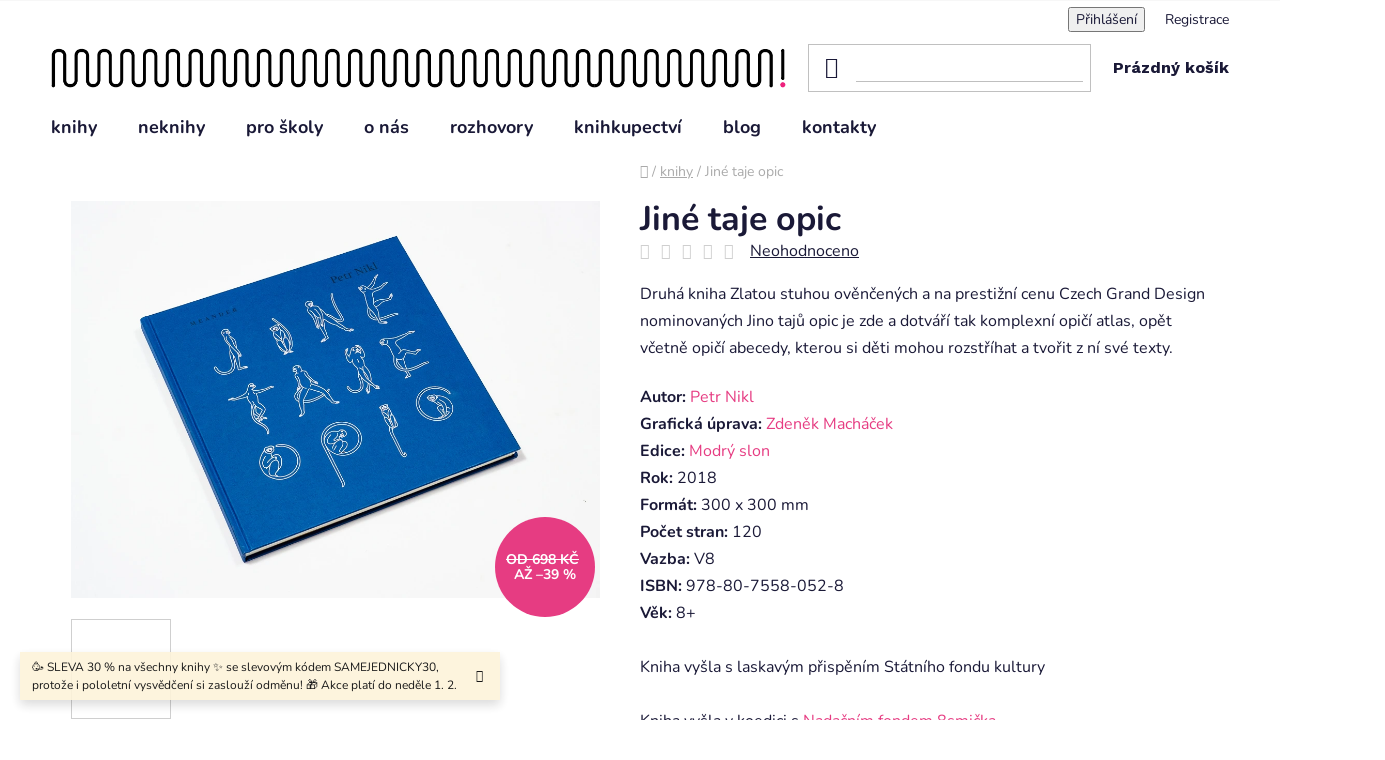

--- FILE ---
content_type: text/html; charset=utf-8
request_url: https://www.meander.cz/knihy/jine-taje-opic/
body_size: 30923
content:
<!doctype html><html lang="cs" dir="ltr" class="header-background-light external-fonts-loaded"><head><meta charset="utf-8" /><meta name="viewport" content="width=device-width,initial-scale=1" /><title>Jiné taje opic - Nakladatelství Meander</title><link rel="preconnect" href="https://cdn.myshoptet.com" /><link rel="dns-prefetch" href="https://cdn.myshoptet.com" /><link rel="preload" href="https://cdn.myshoptet.com/prj/dist/master/cms/libs/jquery/jquery-1.11.3.min.js" as="script" /><link href="https://cdn.myshoptet.com/prj/dist/master/cms/templates/frontend_templates/shared/css/font-face/nunito.css" rel="stylesheet"><link href="https://cdn.myshoptet.com/prj/dist/master/shop/dist/font-shoptet-13.css.3c47e30adfa2e9e2683b.css" rel="stylesheet"><script>
dataLayer = [];
dataLayer.push({'shoptet' : {
    "pageId": 1740,
    "pageType": "productDetail",
    "currency": "CZK",
    "currencyInfo": {
        "decimalSeparator": ",",
        "exchangeRate": 1,
        "priceDecimalPlaces": 2,
        "symbol": "K\u010d",
        "symbolLeft": 0,
        "thousandSeparator": " "
    },
    "language": "cs",
    "projectId": 199997,
    "product": {
        "id": 730,
        "guid": "de99bc18-d146-11e8-a8f6-002590dad85e",
        "hasVariants": true,
        "codes": [
            {
                "code": 9788075580528,
                "quantity": "> 50",
                "stocks": [
                    {
                        "id": "ext",
                        "quantity": "> 50"
                    },
                    {
                        "id": 3,
                        "quantity": "17"
                    }
                ]
            },
            {
                "code": "9788075580528-2",
                "quantity": "1",
                "stocks": [
                    {
                        "id": 3,
                        "quantity": "1"
                    },
                    {
                        "id": "ext",
                        "quantity": "0"
                    }
                ]
            }
        ],
        "name": "Jin\u00e9 taje opic",
        "appendix": "",
        "weight": 0,
        "manufacturerGuid": "1EF5332A0549614EA51DDA0BA3DED3EE",
        "currentCategory": "knihy",
        "currentCategoryGuid": "80aed7f6-ca19-11ec-9a9a-002590dc5efc",
        "defaultCategory": "knihy",
        "defaultCategoryGuid": "80aed7f6-ca19-11ec-9a9a-002590dc5efc",
        "currency": "CZK",
        "priceWithVatMin": 419,
        "priceWithVatMax": 698
    },
    "stocks": [
        {
            "id": 3,
            "title": "Knihkupectv\u00ed Meander",
            "isDeliveryPoint": 1,
            "visibleOnEshop": 1
        },
        {
            "id": "ext",
            "title": "Sklad",
            "isDeliveryPoint": 0,
            "visibleOnEshop": 1
        }
    ],
    "cartInfo": {
        "id": null,
        "freeShipping": false,
        "freeShippingFrom": 1500,
        "leftToFreeGift": {
            "formattedPrice": "0 K\u010d",
            "priceLeft": 0
        },
        "freeGift": false,
        "leftToFreeShipping": {
            "priceLeft": 1500,
            "dependOnRegion": 0,
            "formattedPrice": "1 500 K\u010d"
        },
        "discountCoupon": [],
        "getNoBillingShippingPrice": {
            "withoutVat": 0,
            "vat": 0,
            "withVat": 0
        },
        "cartItems": [],
        "taxMode": "ORDINARY"
    },
    "cart": [],
    "customer": {
        "priceRatio": 1,
        "priceListId": 1,
        "groupId": null,
        "registered": false,
        "mainAccount": false
    }
}});
</script>
<meta property="og:type" content="website"><meta property="og:site_name" content="meander.cz"><meta property="og:url" content="https://www.meander.cz/knihy/jine-taje-opic/"><meta property="og:title" content="Jiné taje opic - Nakladatelství Meander"><meta name="author" content="Nakladatelství Meander"><meta name="web_author" content="Shoptet.cz"><meta name="dcterms.rightsHolder" content="www.meander.cz"><meta name="robots" content="index,follow"><meta property="og:image" content="https://cdn.myshoptet.com/usr/www.meander.cz/user/shop/big/730_meander-925.jpg?68f3fda1"><meta property="og:description" content="Jiné taje opic. 






Druhá kniha Zlatou stuhou ověnčených a na prestižní cenu Czech Grand Design nominovaných Jino tajů opic je zde a dotváří tak komplexní opičí atlas, opět včetně opičí abecedy, kterou si děti mohou rozstříhat a tvořit z ní své texty. 







Autor: Petr NiklGrafická úprava: Zdeněk…"><meta name="description" content="Jiné taje opic. 






Druhá kniha Zlatou stuhou ověnčených a na prestižní cenu Czech Grand Design nominovaných Jino tajů opic je zde a dotváří tak komplexní opičí atlas, opět včetně opičí abecedy, kterou si děti mohou rozstříhat a tvořit z ní své texty. 







Autor: Petr NiklGrafická úprava: Zdeněk…"><meta name="google-site-verification" content='<!-- Facebook Pixel Code --> <script> !function(f,b,e,v,n,t,s) {if(f.fbq)return;n=f.fbq=function(){n.callMethod? n.callMethod.apply(n,arguments):n.queue.push(arguments)}; if(!f._fbq)f._fbq=n;n.push=n;n.loaded=!0;n.version=&#39;2.0&#39;; n.queue=[];t=b.createElement(e);t.async=!0; t.src=v;s=b.getElementsByTagName(e)[0]; s.parentNode.insertBefore(t,s)}(window, document,&#39;script&#39;, &#39;https://connect.facebook.net/en_US/fbevents.js&#39;); fbq(&#39;init&#39;, &#39;1608278762610925&#39;); fbq(&#39;track&#39;, &#39;PageView&#39;); </script> <noscript><img height="1" width="1" style="display:none" src="https://www.facebook.com/tr?id=1608278762610925&amp;ev=PageView&amp;noscript=1" /></noscript> <!-- End Facebook Pixel Code -->'><meta property="product:price:amount" content="419"><meta property="product:price:currency" content="CZK"><style>:root {--color-primary: #000000;--color-primary-h: 0;--color-primary-s: 0%;--color-primary-l: 0%;--color-primary-hover: #e63c82;--color-primary-hover-h: 335;--color-primary-hover-s: 77%;--color-primary-hover-l: 57%;--color-secondary: #e63c82;--color-secondary-h: 335;--color-secondary-s: 77%;--color-secondary-l: 57%;--color-secondary-hover: #ff81b5;--color-secondary-hover-h: 335;--color-secondary-hover-s: 100%;--color-secondary-hover-l: 75%;--color-tertiary: #000000;--color-tertiary-h: 0;--color-tertiary-s: 0%;--color-tertiary-l: 0%;--color-tertiary-hover: #cfcfcf;--color-tertiary-hover-h: 0;--color-tertiary-hover-s: 0%;--color-tertiary-hover-l: 81%;--color-header-background: #ffffff;--template-font: "Nunito";--template-headings-font: "Nunito";--header-background-url: url("https://cdn.myshoptet.com/usr/www.meander.cz/user/header_backgrounds/meander_logo_cln-1.png");--cookies-notice-background: #1A1937;--cookies-notice-color: #F8FAFB;--cookies-notice-button-hover: #f5f5f5;--cookies-notice-link-hover: #27263f;--templates-update-management-preview-mode-content: "Náhled aktualizací šablony je aktivní pro váš prohlížeč."}</style>
    
    <link href="https://cdn.myshoptet.com/prj/dist/master/shop/dist/main-13.less.fdb02770e668ba5a70b5.css" rel="stylesheet" />
    
    <script>var shoptet = shoptet || {};</script>
    <script src="https://cdn.myshoptet.com/prj/dist/master/shop/dist/main-3g-header.js.27c4444ba5dd6be3416d.js"></script>
<!-- User include --><!-- service 1228(847) html code header -->
<link 
rel="stylesheet" 
href="https://cdn.myshoptet.com/usr/dmartini.myshoptet.com/user/documents/upload/dmartini/shop_rating/shop_rating.min.css?140"
data-author="Dominik Martini" 
data-author-web="dmartini.cz">
<!-- project html code header -->
<link type="text/css" rel="stylesheet" media="screen" href="/user/documents/style.css?v=6.32" />
<link type="text/css" rel="stylesheet" media="screen" href="/user/documents/upload/sablona/style2.css" />
<!--link href="https://localhost/dist/style.css" rel="stylesheet" /-->
<style>
.mimeodkaz {
  order: 3;
}

@media (max-width: 991px) {
.header-top .site-name [data-testid="linkLogo"] {
background: url('https://cdn.myshoptet.com/usr/www.meander.cz/user/documents/upload/sablona/meader-mobil.png');
background-repeat: no-repeat;
background-size: 100% auto;
background-position: center;
height: 50px;
min-width: 100px;
}
#header .site-name a span {
display: none;
}
.header-top .site-name [data-testid="linkLogo"] img {
	display: none !important;
}
}

.copyright {
  float: none;
}
.footer-bottom .container {
  display: flex;
  flex-direction: row;
}
.footer__text {
display: flex;
flex-wrap: wrap;
}
.footer__text-left {
display: none;
}
.footer__contacts .desktop {
display: none;
}
@media (min-width: 992px) {
.header-top .site-name {
	display: none !important;
}
}
@media (min-width: 768px) {
.footer__contacts .desktop {
display: block;
}
.footer__contacts .mobile {
display: none;
}
.custom-footer>div:first-child {
width: 40%;
}
.footer__text-left {
flex: 0 1 75%;
display: block;
}
}

.footer__contacts-img {
max-width: 100%;
}
#signature {
  order: 2;
}
.copyright {
  order: 1;
  margin-right: auto;
}
.mimeodkaz {
  order: 2;
}
.mimeodkaz {
  margin-left: 10px;
}
.mime-divider {
  margin-right: 10px;
}
.mimeodkaz img {
  margin-left: 10px;
}

#signature > * {
  margin-top: 1px;
}

#signature {
  float: none;
}

@media (max-width: 991px) {
.footer-bottom .container {
  flex-wrap: wrap;
}
.mimeodkaz {
  margin-left: 0;
}

#signature {
  margin-left: 0;
  width: 50%;
  flex: 0 1 50%;
}
.mimeodkaz {
  flex: 0 1 50%;
}
.copyright {
  margin-top: 20px;
  margin-bottom: 20px;
}
}
.video-a {
  width: 100%;
  height: 100%;
}

.filter-section.filters-hide {
  max-height: 150px;
  overflow: hidden;
}

.filter-section.filters-hide::after {
  content: '';
  height: 40px;
  width: 100%;
  position: absolute;
  left: 0;
  border: ;
  bottom: 0;
  background: linear-gradient(#FFF0, #FFF);
}

.filter-section.filters-hide {
  position: relative;
}

.show-filt.text-center span {
  font-weight: bold;
  color: #e63c82;
  display: inline-block;
  margin-top: 20px;
  text-decoration: underline;
}

.show-filt.text-center span {
  cursor: pointer;
}
.show-filt.text-center {
  max-width: fit-content;
  margin: 0 auto;
}

@media (min-width: 992px) {
  .shp-tabs-holder ul.shp-tabs a.shp-tab-link {
    font-size: 15px;
  }
}

</style>

<!-- /User include --><link rel="shortcut icon" href="/favicon.ico" type="image/x-icon" /><link rel="canonical" href="https://www.meander.cz/knihy/jine-taje-opic/" />    <!-- Global site tag (gtag.js) - Google Analytics -->
    <script async src="https://www.googletagmanager.com/gtag/js?id=G-XQKV4SH784"></script>
    <script>
        
        window.dataLayer = window.dataLayer || [];
        function gtag(){dataLayer.push(arguments);}
        

        
        gtag('js', new Date());

        
                gtag('config', 'G-XQKV4SH784', {"groups":"GA4","send_page_view":false,"content_group":"productDetail","currency":"CZK","page_language":"cs"});
        
        
        
        
        
        
                    gtag('event', 'page_view', {"send_to":"GA4","page_language":"cs","content_group":"productDetail","currency":"CZK"});
        
                gtag('set', 'currency', 'CZK');

        gtag('event', 'view_item', {
            "send_to": "UA",
            "items": [
                {
                    "id": "9788075580528-2",
                    "name": "Jin\u00e9 taje opic",
                    "category": "knihy",
                                        "brand": "Meander",
                                                            "variant": "Produkt s m\u00edrn\u011b po\u0161kozen\u00fdm obalem: Produkt s m\u00edrn\u011b po\u0161kozen\u00fdm obalem",
                                        "price": 419
                }
            ]
        });
        
        
        
        
        
                    gtag('event', 'view_item', {"send_to":"GA4","page_language":"cs","content_group":"productDetail","value":419,"currency":"CZK","items":[{"item_id":"9788075580528-2","item_name":"Jin\u00e9 taje opic","item_brand":"Meander","item_category":"knihy","item_variant":"9788075580528-2~Produkt s m\u00edrn\u011b po\u0161kozen\u00fdm obalem: Produkt s m\u00edrn\u011b po\u0161kozen\u00fdm obalem","price":419,"quantity":1,"index":0}]});
        
        
        
        
        
        
        
        document.addEventListener('DOMContentLoaded', function() {
            if (typeof shoptet.tracking !== 'undefined') {
                for (var id in shoptet.tracking.bannersList) {
                    gtag('event', 'view_promotion', {
                        "send_to": "UA",
                        "promotions": [
                            {
                                "id": shoptet.tracking.bannersList[id].id,
                                "name": shoptet.tracking.bannersList[id].name,
                                "position": shoptet.tracking.bannersList[id].position
                            }
                        ]
                    });
                }
            }

            shoptet.consent.onAccept(function(agreements) {
                if (agreements.length !== 0) {
                    console.debug('gtag consent accept');
                    var gtagConsentPayload =  {
                        'ad_storage': agreements.includes(shoptet.config.cookiesConsentOptPersonalisation)
                            ? 'granted' : 'denied',
                        'analytics_storage': agreements.includes(shoptet.config.cookiesConsentOptAnalytics)
                            ? 'granted' : 'denied',
                                                                                                'ad_user_data': agreements.includes(shoptet.config.cookiesConsentOptPersonalisation)
                            ? 'granted' : 'denied',
                        'ad_personalization': agreements.includes(shoptet.config.cookiesConsentOptPersonalisation)
                            ? 'granted' : 'denied',
                        };
                    console.debug('update consent data', gtagConsentPayload);
                    gtag('consent', 'update', gtagConsentPayload);
                    dataLayer.push(
                        { 'event': 'update_consent' }
                    );
                }
            });
        });
    </script>
<script>
    (function(t, r, a, c, k, i, n, g) { t['ROIDataObject'] = k;
    t[k]=t[k]||function(){ (t[k].q=t[k].q||[]).push(arguments) },t[k].c=i;n=r.createElement(a),
    g=r.getElementsByTagName(a)[0];n.async=1;n.src=c;g.parentNode.insertBefore(n,g)
    })(window, document, 'script', '//www.heureka.cz/ocm/sdk.js?source=shoptet&version=2&page=product_detail', 'heureka', 'cz');

    heureka('set_user_consent', 1);
</script>
</head><body class="desktop id-1740 in-knihy template-13 type-product type-detail one-column-body columns-4 smart-labels-active ums_forms_redesign--off ums_a11y_category_page--on ums_discussion_rating_forms--off ums_flags_display_unification--on ums_a11y_login--on mobile-header-version-0"><noscript>
    <style>
        #header {
            padding-top: 0;
            position: relative !important;
            top: 0;
        }
        .header-navigation {
            position: relative !important;
        }
        .overall-wrapper {
            margin: 0 !important;
        }
        body:not(.ready) {
            visibility: visible !important;
        }
    </style>
    <div class="no-javascript">
        <div class="no-javascript__title">Musíte změnit nastavení vašeho prohlížeče</div>
        <div class="no-javascript__text">Podívejte se na: <a href="https://www.google.com/support/bin/answer.py?answer=23852">Jak povolit JavaScript ve vašem prohlížeči</a>.</div>
        <div class="no-javascript__text">Pokud používáte software na blokování reklam, může být nutné povolit JavaScript z této stránky.</div>
        <div class="no-javascript__text">Děkujeme.</div>
    </div>
</noscript>

        <div id="fb-root"></div>
        <script>
            window.fbAsyncInit = function() {
                FB.init({
                    autoLogAppEvents : true,
                    xfbml            : true,
                    version          : 'v24.0'
                });
            };
        </script>
        <script async defer crossorigin="anonymous" src="https://connect.facebook.net/cs_CZ/sdk.js#xfbml=1&version=v24.0"></script><a href="#content" class="skip-link sr-only">Přejít na obsah</a><div class="overall-wrapper"><div class="site-msg information"><div class="container"><div class="text">🥳 SLEVA 30 % na všechny knihy ✨ se slevovým kódem SAMEJEDNICKY30, protože i pololetní vysvědčení si zaslouží odměnu! 🎁 Akce platí do neděle 1. 2.</div><div class="close js-close-information-msg"></div></div></div><div class="user-action"><div class="container">
    <div class="user-action-in">
                    <div id="login" class="user-action-login popup-widget login-widget" role="dialog" aria-labelledby="loginHeading">
        <div class="popup-widget-inner">
                            <h2 id="loginHeading">Přihlášení k vašemu účtu</h2><div id="customerLogin"><form action="/action/Customer/Login/" method="post" id="formLoginIncluded" class="csrf-enabled formLogin" data-testid="formLogin"><input type="hidden" name="referer" value="" /><div class="form-group"><div class="input-wrapper email js-validated-element-wrapper no-label"><input type="email" name="email" class="form-control" autofocus placeholder="E-mailová adresa (např. jan@novak.cz)" data-testid="inputEmail" autocomplete="email" required /></div></div><div class="form-group"><div class="input-wrapper password js-validated-element-wrapper no-label"><input type="password" name="password" class="form-control" placeholder="Heslo" data-testid="inputPassword" autocomplete="current-password" required /><span class="no-display">Nemůžete vyplnit toto pole</span><input type="text" name="surname" value="" class="no-display" /></div></div><div class="form-group"><div class="login-wrapper"><button type="submit" class="btn btn-secondary btn-text btn-login" data-testid="buttonSubmit">Přihlásit se</button><div class="password-helper"><a href="/registrace/" data-testid="signup" rel="nofollow">Nová registrace</a><a href="/klient/zapomenute-heslo/" rel="nofollow">Zapomenuté heslo</a></div></div></div></form>
</div>                    </div>
    </div>

                <div id="cart-widget" class="user-action-cart popup-widget cart-widget loader-wrapper" data-testid="popupCartWidget" role="dialog" aria-hidden="true">
            <div class="popup-widget-inner cart-widget-inner place-cart-here">
                <div class="loader-overlay">
                    <div class="loader"></div>
                </div>
            </div>
        </div>
    </div>
</div>
</div><div class="top-navigation-bar" data-testid="topNavigationBar">

    <div class="container">

                            <div class="top-navigation-menu">
                <ul class="top-navigation-bar-menu">
                                            <li class="top-navigation-menu-item-39">
                            <a href="/obchodni-podminky/" title="Obchodní podmínky">Obchodní podmínky</a>
                        </li>
                                            <li class="top-navigation-menu-item-1363">
                            <a href="/podminky-ochrany-osobnich-udaju/" title="Podmínky ochrany osobních údajů">Podmínky ochrany osobních údajů</a>
                        </li>
                                            <li class="top-navigation-menu-item-1345">
                            <a href="/doprava-a-platba/" title="Doprava a platba">Doprava a platba</a>
                        </li>
                                    </ul>
                <div class="top-navigation-menu-trigger">Více</div>
                <ul class="top-navigation-bar-menu-helper"></ul>
            </div>
        
        <div class="top-navigation-tools">
                        <button class="top-nav-button top-nav-button-login toggle-window" type="button" data-target="login" aria-haspopup="dialog" aria-controls="login" aria-expanded="false" data-testid="signin"><span>Přihlášení</span></button>
    <a href="/registrace/" class="top-nav-button top-nav-button-register" data-testid="headerSignup">Registrace</a>
        </div>

    </div>

</div>
<header id="header">
        <div class="header-top">
            <div class="container navigation-wrapper header-top-wrapper">
                <div class="site-name"><a href="/" data-testid="linkWebsiteLogo"><img src="https://cdn.myshoptet.com/usr/www.meander.cz/user/logos/meander_logo_cln.png" alt="Nakladatelství Meander" fetchpriority="low" /></a></div>                <div class="search" itemscope itemtype="https://schema.org/WebSite">
                    <meta itemprop="headline" content="knihy"/><meta itemprop="url" content="https://www.meander.cz"/><meta itemprop="text" content="Jiné taje opic. Druhá kniha Zlatou stuhou ověnčených a na prestižní cenu Czech Grand Design nominovaných Jino tajů opic je zde a dotváří tak komplexní opičí atlas, opět včetně opičí abecedy, kterou si děti mohou rozstříhat a tvořit z ní své texty. Autor: Petr NiklGrafická úprava: Zdeněk Macháček Edice: Modrý slon..."/>                    <form action="/action/ProductSearch/prepareString/" method="post"
    id="formSearchForm" class="search-form compact-form js-search-main"
    itemprop="potentialAction" itemscope itemtype="https://schema.org/SearchAction" data-testid="searchForm">
    <fieldset>
        <meta itemprop="target"
            content="https://www.meander.cz/vyhledavani/?string={string}"/>
        <input type="hidden" name="language" value="cs"/>
        
            
    <span class="search-input-icon" aria-hidden="true"></span>

<input
    type="search"
    name="string"
        class="query-input form-control search-input js-search-input"
    placeholder="Napište, co hledáte"
    autocomplete="off"
    required
    itemprop="query-input"
    aria-label="Vyhledávání"
    data-testid="searchInput"
>
            <button type="submit" class="btn btn-default search-button" data-testid="searchBtn">Hledat</button>
        
    </fieldset>
</form>
                </div>
                <div class="navigation-buttons">
                    <a href="#" class="toggle-window" data-target="search" data-testid="linkSearchIcon"><span class="sr-only">Hledat</span></a>
                        
    <a href="/kosik/" class="btn btn-icon toggle-window cart-count" data-target="cart" data-hover="true" data-redirect="true" data-testid="headerCart" rel="nofollow" aria-haspopup="dialog" aria-expanded="false" aria-controls="cart-widget">
        
                <span class="sr-only">Nákupní košík</span>
        
            <span class="cart-price visible-lg-inline-block" data-testid="headerCartPrice">
                                    Prázdný košík                            </span>
        
    
            </a>
                    <a href="#" class="toggle-window" data-target="navigation" data-testid="hamburgerMenu"></a>
                </div>
            </div>
        </div>
        <div class="header-bottom">
            <div class="container navigation-wrapper header-bottom-wrapper js-navigation-container">
                <nav id="navigation" aria-label="Hlavní menu" data-collapsible="true"><div class="navigation-in menu"><ul class="menu-level-1" role="menubar" data-testid="headerMenuItems"><li class="menu-item-1740 ext" role="none"><a href="/knihy/" class="active" data-testid="headerMenuItem" role="menuitem" aria-haspopup="true" aria-expanded="false"><b>knihy</b><span class="submenu-arrow"></span></a><ul class="menu-level-2" aria-label="knihy" tabindex="-1" role="menu"><li class="menu-item-1726" role="none"><a href="/novinky/" class="menu-image" data-testid="headerMenuItem" tabindex="-1" aria-hidden="true"><img src="data:image/svg+xml,%3Csvg%20width%3D%22140%22%20height%3D%22100%22%20xmlns%3D%22http%3A%2F%2Fwww.w3.org%2F2000%2Fsvg%22%3E%3C%2Fsvg%3E" alt="" aria-hidden="true" width="140" height="100"  data-src="https://cdn.myshoptet.com/usr/www.meander.cz/user/categories/thumb/3612.jpg" fetchpriority="low" /></a><div><a href="/novinky/" data-testid="headerMenuItem" role="menuitem"><span>novinky</span></a>
                        </div></li><li class="menu-item-1240 has-third-level" role="none"><a href="/bestsellery-3/" class="menu-image" data-testid="headerMenuItem" tabindex="-1" aria-hidden="true"><img src="data:image/svg+xml,%3Csvg%20width%3D%22140%22%20height%3D%22100%22%20xmlns%3D%22http%3A%2F%2Fwww.w3.org%2F2000%2Fsvg%22%3E%3C%2Fsvg%3E" alt="" aria-hidden="true" width="140" height="100"  data-src="https://cdn.myshoptet.com/usr/www.meander.cz/user/categories/thumb/1056-6_(1).jpg" fetchpriority="low" /></a><div><a href="/bestsellery-3/" data-testid="headerMenuItem" role="menuitem"><span>bestsellery</span></a>
                                                    <ul class="menu-level-3" role="menu">
                                                                    <li class="menu-item-1454" role="none">
                                        <a href="/jezevec-chrujda/" data-testid="headerMenuItem" role="menuitem">
                                            Jezevec Chrujda</a>,                                    </li>
                                                                    <li class="menu-item-1448" role="none">
                                        <a href="/dum-mysek/" data-testid="headerMenuItem" role="menuitem">
                                            Dům myšek</a>,                                    </li>
                                                                    <li class="menu-item-1300" role="none">
                                        <a href="/ocenene/" data-testid="headerMenuItem" role="menuitem">
                                            Oceněné knihy</a>,                                    </li>
                                                                    <li class="menu-item-2070" role="none">
                                        <a href="/jezevec-chrujda-balicek/" data-testid="headerMenuItem" role="menuitem">
                                            Jezevec Chrujda - balíček</a>                                    </li>
                                                            </ul>
                        </div></li><li class="menu-item-1847" role="none"><a href="/poskozene-knihy/" class="menu-image" data-testid="headerMenuItem" tabindex="-1" aria-hidden="true"><img src="data:image/svg+xml,%3Csvg%20width%3D%22140%22%20height%3D%22100%22%20xmlns%3D%22http%3A%2F%2Fwww.w3.org%2F2000%2Fsvg%22%3E%3C%2Fsvg%3E" alt="" aria-hidden="true" width="140" height="100"  data-src="https://cdn.myshoptet.com/usr/www.meander.cz/user/categories/thumb/385.jpg" fetchpriority="low" /></a><div><a href="/poskozene-knihy/" data-testid="headerMenuItem" role="menuitem"><span>SLEVA až 50%</span></a>
                        </div></li><li class="menu-item-1666" role="none"><a href="/sberatelska-kolekce--tento-vytisk-ma-cislo/" class="menu-image" data-testid="headerMenuItem" tabindex="-1" aria-hidden="true"><img src="data:image/svg+xml,%3Csvg%20width%3D%22140%22%20height%3D%22100%22%20xmlns%3D%22http%3A%2F%2Fwww.w3.org%2F2000%2Fsvg%22%3E%3C%2Fsvg%3E" alt="" aria-hidden="true" width="140" height="100"  data-src="https://cdn.myshoptet.com/usr/www.meander.cz/user/categories/thumb/meander_box0161.jpg" fetchpriority="low" /></a><div><a href="/sberatelska-kolekce--tento-vytisk-ma-cislo/" data-testid="headerMenuItem" role="menuitem"><span>signované knihy</span></a>
                        </div></li><li class="menu-item-2055" role="none"><a href="/pro-nejmensi/" class="menu-image" data-testid="headerMenuItem" tabindex="-1" aria-hidden="true"><img src="data:image/svg+xml,%3Csvg%20width%3D%22140%22%20height%3D%22100%22%20xmlns%3D%22http%3A%2F%2Fwww.w3.org%2F2000%2Fsvg%22%3E%3C%2Fsvg%3E" alt="" aria-hidden="true" width="140" height="100"  data-src="https://cdn.myshoptet.com/usr/www.meander.cz/user/categories/thumb/3056-5.jpg" fetchpriority="low" /></a><div><a href="/pro-nejmensi/" data-testid="headerMenuItem" role="menuitem"><span>pro nejmenší</span></a>
                        </div></li><li class="menu-item-2076" role="none"><a href="/predskolaci/" class="menu-image" data-testid="headerMenuItem" tabindex="-1" aria-hidden="true"><img src="data:image/svg+xml,%3Csvg%20width%3D%22140%22%20height%3D%22100%22%20xmlns%3D%22http%3A%2F%2Fwww.w3.org%2F2000%2Fsvg%22%3E%3C%2Fsvg%3E" alt="" aria-hidden="true" width="140" height="100"  data-src="https://cdn.myshoptet.com/usr/www.meander.cz/user/categories/thumb/chrujda_trpelivost-obal.jpeg" fetchpriority="low" /></a><div><a href="/predskolaci/" data-testid="headerMenuItem" role="menuitem"><span>předškoláci</span></a>
                        </div></li><li class="menu-item-2079" role="none"><a href="/skolaci/" class="menu-image" data-testid="headerMenuItem" tabindex="-1" aria-hidden="true"><img src="data:image/svg+xml,%3Csvg%20width%3D%22140%22%20height%3D%22100%22%20xmlns%3D%22http%3A%2F%2Fwww.w3.org%2F2000%2Fsvg%22%3E%3C%2Fsvg%3E" alt="" aria-hidden="true" width="140" height="100"  data-src="https://cdn.myshoptet.com/usr/www.meander.cz/user/categories/thumb/meander-409.jpg" fetchpriority="low" /></a><div><a href="/skolaci/" data-testid="headerMenuItem" role="menuitem"><span>školáci</span></a>
                        </div></li><li class="menu-item-2082" role="none"><a href="/young-adult/" class="menu-image" data-testid="headerMenuItem" tabindex="-1" aria-hidden="true"><img src="data:image/svg+xml,%3Csvg%20width%3D%22140%22%20height%3D%22100%22%20xmlns%3D%22http%3A%2F%2Fwww.w3.org%2F2000%2Fsvg%22%3E%3C%2Fsvg%3E" alt="" aria-hidden="true" width="140" height="100"  data-src="https://cdn.myshoptet.com/usr/www.meander.cz/user/categories/thumb/meander-897.jpg" fetchpriority="low" /></a><div><a href="/young-adult/" data-testid="headerMenuItem" role="menuitem"><span>young adult</span></a>
                        </div></li><li class="menu-item-2061" role="none"><a href="/komiksy-v-akci/" class="menu-image" data-testid="headerMenuItem" tabindex="-1" aria-hidden="true"><img src="data:image/svg+xml,%3Csvg%20width%3D%22140%22%20height%3D%22100%22%20xmlns%3D%22http%3A%2F%2Fwww.w3.org%2F2000%2Fsvg%22%3E%3C%2Fsvg%3E" alt="" aria-hidden="true" width="140" height="100"  data-src="https://cdn.myshoptet.com/usr/www.meander.cz/user/categories/thumb/346.jpg" fetchpriority="low" /></a><div><a href="/komiksy-v-akci/" data-testid="headerMenuItem" role="menuitem"><span>komiksy v akci</span></a>
                        </div></li><li class="menu-item-1622" role="none"><a href="/ctenarske-lekce/" class="menu-image" data-testid="headerMenuItem" tabindex="-1" aria-hidden="true"><img src="data:image/svg+xml,%3Csvg%20width%3D%22140%22%20height%3D%22100%22%20xmlns%3D%22http%3A%2F%2Fwww.w3.org%2F2000%2Fsvg%22%3E%3C%2Fsvg%3E" alt="" aria-hidden="true" width="140" height="100"  data-src="https://cdn.myshoptet.com/usr/www.meander.cz/user/categories/thumb/3041.jpg" fetchpriority="low" /></a><div><a href="/ctenarske-lekce/" data-testid="headerMenuItem" role="menuitem"><span>čtenářské lekce</span></a>
                        </div></li><li class="menu-item-1357 has-third-level" role="none"><a href="/edice-2/" class="menu-image" data-testid="headerMenuItem" tabindex="-1" aria-hidden="true"><img src="data:image/svg+xml,%3Csvg%20width%3D%22140%22%20height%3D%22100%22%20xmlns%3D%22http%3A%2F%2Fwww.w3.org%2F2000%2Fsvg%22%3E%3C%2Fsvg%3E" alt="" aria-hidden="true" width="140" height="100"  data-src="https://cdn.myshoptet.com/usr/www.meander.cz/user/categories/thumb/edice_modry___slon_logo_black.jpg" fetchpriority="low" /></a><div><a href="/edice-2/" data-testid="headerMenuItem" role="menuitem"><span>edice</span></a>
                                                    <ul class="menu-level-3" role="menu">
                                                                    <li class="menu-item-1225" role="none">
                                        <a href="/modry-slon/" data-testid="headerMenuItem" role="menuitem">
                                            Modrý slon</a>,                                    </li>
                                                                    <li class="menu-item-1228" role="none">
                                        <a href="/pro-emu/" data-testid="headerMenuItem" role="menuitem">
                                            PRO EMU </a>,                                    </li>
                                                                    <li class="menu-item-1222" role="none">
                                        <a href="/manamana/" data-testid="headerMenuItem" role="menuitem">
                                            manamana</a>,                                    </li>
                                                                    <li class="menu-item-1246" role="none">
                                        <a href="/prazske-legendy-2/" data-testid="headerMenuItem" role="menuitem">
                                            Pražské legendy</a>,                                    </li>
                                                                    <li class="menu-item-1398" role="none">
                                        <a href="/repolelo/" data-testid="headerMenuItem" role="menuitem">
                                            REPOLELO</a>,                                    </li>
                                                                    <li class="menu-item-1511" role="none">
                                        <a href="/chameleon/" data-testid="headerMenuItem" role="menuitem">
                                            Chameleón</a>                                    </li>
                                                            </ul>
                        </div></li><li class="menu-item-2058 has-third-level" role="none"><a href="/autori/" class="menu-image" data-testid="headerMenuItem" tabindex="-1" aria-hidden="true"><img src="data:image/svg+xml,%3Csvg%20width%3D%22140%22%20height%3D%22100%22%20xmlns%3D%22http%3A%2F%2Fwww.w3.org%2F2000%2Fsvg%22%3E%3C%2Fsvg%3E" alt="" aria-hidden="true" width="140" height="100"  data-src="https://cdn.myshoptet.com/usr/www.meander.cz/user/categories/thumb/mceclip0-88-1.jpg" fetchpriority="low" /></a><div><a href="/autori/" data-testid="headerMenuItem" role="menuitem"><span>autoři</span></a>
                                                    <ul class="menu-level-3" role="menu">
                                                                    <li class="menu-item-709" role="none">
                                        <a href="/autori-2/" data-testid="headerMenuItem" role="menuitem">
                                            spisovatelé</a>,                                    </li>
                                                                    <li class="menu-item-715" role="none">
                                        <a href="/ilustratori/" data-testid="headerMenuItem" role="menuitem">
                                            ilustrátoři</a>,                                    </li>
                                                                    <li class="menu-item-1105" role="none">
                                        <a href="/grafici/" data-testid="headerMenuItem" role="menuitem">
                                            grafici</a>                                    </li>
                                                            </ul>
                        </div></li><li class="menu-item-1752" role="none"><a href="/pro-pedagogy/" class="menu-image" data-testid="headerMenuItem" tabindex="-1" aria-hidden="true"><img src="data:image/svg+xml,%3Csvg%20width%3D%22140%22%20height%3D%22100%22%20xmlns%3D%22http%3A%2F%2Fwww.w3.org%2F2000%2Fsvg%22%3E%3C%2Fsvg%3E" alt="" aria-hidden="true" width="140" height="100"  data-src="https://cdn.myshoptet.com/prj/dist/master/cms/templates/frontend_templates/00/img/folder.svg" fetchpriority="low" /></a><div><a href="/pro-pedagogy/" data-testid="headerMenuItem" role="menuitem"><span>Pro pedagogy</span></a>
                        </div></li></ul></li>
<li class="menu-item-1324 ext" role="none"><a href="/darkove-predmety/" data-testid="headerMenuItem" role="menuitem" aria-haspopup="true" aria-expanded="false"><b>neknihy</b><span class="submenu-arrow"></span></a><ul class="menu-level-2" aria-label="neknihy" tabindex="-1" role="menu"><li class="menu-item-2064" role="none"><a href="/raketa/" class="menu-image" data-testid="headerMenuItem" tabindex="-1" aria-hidden="true"><img src="data:image/svg+xml,%3Csvg%20width%3D%22140%22%20height%3D%22100%22%20xmlns%3D%22http%3A%2F%2Fwww.w3.org%2F2000%2Fsvg%22%3E%3C%2Fsvg%3E" alt="" aria-hidden="true" width="140" height="100"  data-src="https://cdn.myshoptet.com/prj/dist/master/cms/templates/frontend_templates/00/img/folder.svg" fetchpriority="low" /></a><div><a href="/raketa/" data-testid="headerMenuItem" role="menuitem"><span>RAKETA</span></a>
                        </div></li><li class="menu-item-1859" role="none"><a href="/vytvorte-si-vlastni-dum-mysek/" class="menu-image" data-testid="headerMenuItem" tabindex="-1" aria-hidden="true"><img src="data:image/svg+xml,%3Csvg%20width%3D%22140%22%20height%3D%22100%22%20xmlns%3D%22http%3A%2F%2Fwww.w3.org%2F2000%2Fsvg%22%3E%3C%2Fsvg%3E" alt="" aria-hidden="true" width="140" height="100"  data-src="https://cdn.myshoptet.com/prj/dist/master/cms/templates/frontend_templates/00/img/folder.svg" fetchpriority="low" /></a><div><a href="/vytvorte-si-vlastni-dum-mysek/" data-testid="headerMenuItem" role="menuitem"><span>Dům myšek a jeho vybavení</span></a>
                        </div></li><li class="menu-item-1915" role="none"><a href="/plysaci/" class="menu-image" data-testid="headerMenuItem" tabindex="-1" aria-hidden="true"><img src="data:image/svg+xml,%3Csvg%20width%3D%22140%22%20height%3D%22100%22%20xmlns%3D%22http%3A%2F%2Fwww.w3.org%2F2000%2Fsvg%22%3E%3C%2Fsvg%3E" alt="" aria-hidden="true" width="140" height="100"  data-src="https://cdn.myshoptet.com/prj/dist/master/cms/templates/frontend_templates/00/img/folder.svg" fetchpriority="low" /></a><div><a href="/plysaci/" data-testid="headerMenuItem" role="menuitem"><span>Plyšáci</span></a>
                        </div></li><li class="menu-item-1592" role="none"><a href="/darkove-poukazy/" class="menu-image" data-testid="headerMenuItem" tabindex="-1" aria-hidden="true"><img src="data:image/svg+xml,%3Csvg%20width%3D%22140%22%20height%3D%22100%22%20xmlns%3D%22http%3A%2F%2Fwww.w3.org%2F2000%2Fsvg%22%3E%3C%2Fsvg%3E" alt="" aria-hidden="true" width="140" height="100"  data-src="https://cdn.myshoptet.com/prj/dist/master/cms/templates/frontend_templates/00/img/folder.svg" fetchpriority="low" /></a><div><a href="/darkove-poukazy/" data-testid="headerMenuItem" role="menuitem"><span>Dárkové poukazy</span></a>
                        </div></li><li class="menu-item-1912" role="none"><a href="/pohledy-bloky-ostatni/" class="menu-image" data-testid="headerMenuItem" tabindex="-1" aria-hidden="true"><img src="data:image/svg+xml,%3Csvg%20width%3D%22140%22%20height%3D%22100%22%20xmlns%3D%22http%3A%2F%2Fwww.w3.org%2F2000%2Fsvg%22%3E%3C%2Fsvg%3E" alt="" aria-hidden="true" width="140" height="100"  data-src="https://cdn.myshoptet.com/prj/dist/master/cms/templates/frontend_templates/00/img/folder.svg" fetchpriority="low" /></a><div><a href="/pohledy-bloky-ostatni/" data-testid="headerMenuItem" role="menuitem"><span>Pohledy, bloky, ostatní</span></a>
                        </div></li></ul></li>
<li class="menu-item-1755" role="none"><a href="/ctenarske-lekce-pro-skoly/" data-testid="headerMenuItem" role="menuitem" aria-expanded="false"><b>pro školy</b></a></li>
<li class="menu-item-1339" role="none"><a href="/o-meanderu/" data-testid="headerMenuItem" role="menuitem" aria-expanded="false"><b>o nás</b></a></li>
<li class="menu-item-1431" role="none"><a href="/napsali-o-nas-2/" data-testid="headerMenuItem" role="menuitem" aria-expanded="false"><b>rozhovory</b></a></li>
<li class="menu-item-1893" role="none"><a href="/knihkupectvi/" data-testid="headerMenuItem" role="menuitem" aria-expanded="false"><b>knihkupectví</b></a></li>
<li class="menu-item-1315" role="none"><a href="/blog/" data-testid="headerMenuItem" role="menuitem" aria-expanded="false"><b>blog</b></a></li>
<li class="menu-item-29" role="none"><a href="/kontakty/" data-testid="headerMenuItem" role="menuitem" aria-expanded="false"><b>kontakty</b></a></li>
</ul></div><span class="navigation-close"></span></nav><div class="menu-helper" data-testid="hamburgerMenu"><span>Více</span></div>
            </div>
        </div>
    </header><!-- / header -->


<div id="content-wrapper" class="container content-wrapper">
    
                                <div class="breadcrumbs navigation-home-icon-wrapper" itemscope itemtype="https://schema.org/BreadcrumbList">
                                                                            <span id="navigation-first" data-basetitle="Nakladatelství Meander" itemprop="itemListElement" itemscope itemtype="https://schema.org/ListItem">
                <a href="/" itemprop="item" class="navigation-home-icon"><span class="sr-only" itemprop="name">Domů</span></a>
                <span class="navigation-bullet">/</span>
                <meta itemprop="position" content="1" />
            </span>
                                <span id="navigation-1" itemprop="itemListElement" itemscope itemtype="https://schema.org/ListItem">
                <a href="/knihy/" itemprop="item" data-testid="breadcrumbsSecondLevel"><span itemprop="name">knihy</span></a>
                <span class="navigation-bullet">/</span>
                <meta itemprop="position" content="2" />
            </span>
                                            <span id="navigation-2" itemprop="itemListElement" itemscope itemtype="https://schema.org/ListItem" data-testid="breadcrumbsLastLevel">
                <meta itemprop="item" content="https://www.meander.cz/knihy/jine-taje-opic/" />
                <meta itemprop="position" content="3" />
                <span itemprop="name" data-title="Jiné taje opic">Jiné taje opic <span class="appendix"></span></span>
            </span>
            </div>
            
    <div class="content-wrapper-in">
                <main id="content" class="content wide">
                                                                                                                    
<div class="p-detail" itemscope itemtype="https://schema.org/Product">

    
    <meta itemprop="name" content="Jiné taje opic" />
    <meta itemprop="category" content="Úvodní stránka &gt; knihy &gt; Jiné taje opic" />
    <meta itemprop="url" content="https://www.meander.cz/knihy/jine-taje-opic/" />
    <meta itemprop="image" content="https://cdn.myshoptet.com/usr/www.meander.cz/user/shop/big/730_meander-925.jpg?68f3fda1" />
            <meta itemprop="description" content="






Druhá kniha Zlatou stuhou ověnčených a na prestižní cenu Czech Grand Design nominovaných Jino tajů opic je zde a dotváří tak komplexní opičí atlas, opět včetně opičí abecedy, kterou si děti mohou rozstříhat a tvořit z ní své texty. 







Autor: Petr NiklGrafická úprava: Zdeněk Macháček
Edice: Modrý slon
Rok: 2018
Formát: 300 x 300 mm
Počet stran: 120
Vazba: V8
ISBN: 978-80-7558-052-8 
Věk: 8+
 
Kniha vyšla s laskavým přispěním Státního fondu kultury
 
Kniha vyšla v koedici s Nadačním fondem 8smička
 " />
                <span class="js-hidden" itemprop="manufacturer" itemscope itemtype="https://schema.org/Organization">
            <meta itemprop="name" content="Meander" />
        </span>
        <span class="js-hidden" itemprop="brand" itemscope itemtype="https://schema.org/Brand">
            <meta itemprop="name" content="Meander" />
        </span>
                                                            
<div class="p-detail-inner">

    <div class="p-data-wrapper">

        <div class="p-detail-inner-header">
            <h1>
                  Jiné taje opic            </h1>
            <div class="ratings-and-brand">
                            <div class="stars-wrapper">
            
<span class="stars star-list">
                                                <a class="star star-off show-tooltip show-ratings" title="    Hodnocení:
            Neohodnoceno    "
                   href="#ratingTab" data-toggle="tab" data-external="1" data-force-scroll="1"></a>
                    
                                                <a class="star star-off show-tooltip show-ratings" title="    Hodnocení:
            Neohodnoceno    "
                   href="#ratingTab" data-toggle="tab" data-external="1" data-force-scroll="1"></a>
                    
                                                <a class="star star-off show-tooltip show-ratings" title="    Hodnocení:
            Neohodnoceno    "
                   href="#ratingTab" data-toggle="tab" data-external="1" data-force-scroll="1"></a>
                    
                                                <a class="star star-off show-tooltip show-ratings" title="    Hodnocení:
            Neohodnoceno    "
                   href="#ratingTab" data-toggle="tab" data-external="1" data-force-scroll="1"></a>
                    
                                                <a class="star star-off show-tooltip show-ratings" title="    Hodnocení:
            Neohodnoceno    "
                   href="#ratingTab" data-toggle="tab" data-external="1" data-force-scroll="1"></a>
                    
    </span>
            <a class="stars-label" href="#ratingTab" data-toggle="tab" data-external="1" data-force-scroll="1">
                                Neohodnoceno                    </a>
        </div>
                                </div>
        </div>

                    <div class="p-short-description" data-testid="productCardShortDescr">
                <div class="page" title="Page 3">
<div class="layoutArea">
<div class="column">
<div class="page" title="Page 4">
<div class="section">
<div class="layoutArea">
<div class="column">
<p><span style="font-size: 12pt; font-family: Nunito, sans-serif;">Druhá kniha Zlatou stuhou ověnčených a na prestižní cenu Czech Grand Design nominovaných Jino tajů opic je zde a dotváří tak komplexní opičí atlas, opět včetně opičí abecedy, kterou si děti mohou rozstříhat a tvořit z ní své texty. </span></p>
</div>
</div>
</div>
</div>
</div>
</div>
</div>
<div class="eshop-writer"><span style="font-family: Nunito, sans-serif; font-size: 12pt;"><strong>Autor:</strong><a class="writer-link" href="/petr-nikl/"> Petr Nikl</a><br /><strong>Grafická úprava: </strong><a href="/zdenek-machacek-2/">Zdeněk Macháček</a><br /></span></div>
<div class="eshop-edition"><span style="font-family: Nunito, sans-serif; font-size: 12pt;"><strong>Edice: </strong><a href="/modry-slon/">Modrý slon</a></span></div>
<div class="eshop-year"><span style="font-family: Nunito, sans-serif; font-size: 12pt;"><strong>Rok:</strong> 2018</span></div>
<div class="eshop-format"><span style="font-family: Nunito, sans-serif; font-size: 12pt;"><strong>Formát:</strong> 300 x 300 mm</span></div>
<div class="eshop-pages"><span style="font-family: Nunito, sans-serif; font-size: 12pt;"><strong>Počet stran:</strong> 120<br /></span></div>
<div class="eshop-binding"><span style="font-family: Nunito, sans-serif; font-size: 12pt;"><strong>Vazba:</strong> V8</span></div>
<div class="eshop-binding"><span style="font-size: 12pt; font-family: Nunito, sans-serif;"><strong>ISBN: </strong>978-80-7558-052-8 </span></div>
<div class="eshop-binding"><span style="font-size: 12pt; font-family: Nunito, sans-serif;"><strong>Věk:</strong> 8+</span></div>
<div class="eshop-binding"> </div>
<div class="eshop-binding"><span style="font-size: 12pt; font-family: Nunito, sans-serif;">Kniha vyšla s laskavým přispěním Státního fondu kultury</span></div>
<div class="eshop-binding"><span style="font-size: 12pt; font-family: Nunito, sans-serif;"> </span></div>
<div class="eshop-binding"><span style="font-family: Nunito, sans-serif; font-size: 12pt;">Kniha vyšla v koedici s <a href="https://8smicka.com">Nadačním fondem 8smička</a></span></div>
<p style="margin-bottom: 0cm;"><span style="font-family: Nunito, sans-serif; font-size: 12pt;"> </span><span style="font-family: inherit; font-size: 12pt;"></span></p>
            </div>
        
        <form action="/action/Cart/addCartItem/" method="post" id="product-detail-form" class="pr-action csrf-enabled" data-testid="formProduct">
            <meta itemprop="productID" content="730" /><meta itemprop="identifier" content="de99bc18-d146-11e8-a8f6-002590dad85e" /><span itemprop="offers" itemscope itemtype="https://schema.org/Offer"><meta itemprop="sku" content="9788075580528" /><link itemprop="availability" href="https://schema.org/InStock" /><meta itemprop="url" content="https://www.meander.cz/knihy/jine-taje-opic/" /><meta itemprop="price" content="698.00" /><meta itemprop="priceCurrency" content="CZK" /><link itemprop="itemCondition" href="https://schema.org/NewCondition" /></span><span itemprop="offers" itemscope itemtype="https://schema.org/Offer"><meta itemprop="sku" content="9788075580528-2" /><link itemprop="availability" href="https://schema.org/InStock" /><meta itemprop="url" content="https://www.meander.cz/knihy/jine-taje-opic/" /><meta itemprop="price" content="419.00" /><meta itemprop="priceCurrency" content="CZK" /><link itemprop="itemCondition" href="https://schema.org/NewCondition" /></span><input type="hidden" name="productId" value="730" /><input type="hidden" name="priceId" value="4709" /><input type="hidden" name="language" value="cs" />

            <div class="p-variants-block">

                
                    
                        <div class="variant-list variant-not-chosen-anchor">
                            <span class="variant-label">Varianta:</span>
                            <div id="simple-variants" class="clearfix">
                                                                    <select name="priceId" class="form-control" id="simple-variants-select" data-testid="selectVariant"><option value="" data-disable-button="1" data-disable-reason="Zvolte variantu" data-index="0"data-codeid="4709">Zvolte variantu</option><option value="4706" data-index="1"data-min="1"data-max="9999"data-decimals="0"data-codeid="4706"data-stock="-1"data-customerprice="698"data-haspromotion="">Kniha bez poškození: Nový produkt&nbsp;- Skladem&nbsp;&gt; 50 ks&nbsp; (698 Kč)</option><option value="4709" data-index="2"data-min="1"data-max="9999"data-decimals="0"data-codeid="4709"data-stock="-1"data-customerprice="419"data-haspromotion=""data-quantity-discount-disabled="true">Produkt s mírně poškozeným obalem: Produkt s mírně poškozeným obalem&nbsp;- Skladem&nbsp;1 ks&nbsp; (419 Kč)</option></select>
                                                            </div>
                        </div>

                    
                    
                    
                    
                
            </div>

            <table class="detail-parameters ">
                <tbody>
                                            <tr>
                            <th>
                                <span class="row-header-label">
                                    Dostupnost                                </span>
                            </th>
                            <td>
                                

                                                <span class="choose-variant
 no-display 1">
                <span class="availability-label" style="color: #009901">
                                            Skladem
                                    </span>
                    <span class="availability-amount" data-testid="numberAvailabilityAmount">(&gt;50&nbsp;ks)</span>
            </span>
                                            <span class="choose-variant
 no-display 2">
                <span class="availability-label" style="color: #009901">
                                            Skladem
                                    </span>
                    <span class="availability-amount" data-testid="numberAvailabilityAmount">(1&nbsp;ks)</span>
            </span>
                <span class="choose-variant default-variant">
            <span class="availability-label">
                Zvolte variantu            </span>
        </span>
                                </td>
                        </tr>
                    
                                        
                    
                </tbody>
            </table>

                                        
            <div class="p-to-cart-block" data-testid="divAddToCart">
                                    <div class="p-final-price-wrapper">
                                                        <span class="price-standard">
                                                                                                                                <span class="choose-variant
 no-display 1 empty">
                                                    &ndash;
                                            </span>
                                                                                                    <span class="choose-variant
 no-display 2">
                                                    698 Kč
                                            </span>
                                <span class="choose-variant default-variant">
                                            od 698 Kč                                    </span>
                        </span>
                                                                                <span class="price-save">
            
                                                                                            <span class="choose-variant
 no-display 1 empty">
                                            -                                    </span>
                                                                                <span class="choose-variant
 no-display 2">
                                             &ndash;39 %
                                    </span>
                        <span class="choose-variant default-variant">
                 až &ndash;39 %
            </span>
                </span>
                                                <strong class="price-final" data-testid="productCardPrice">
                                                            <span class="price-final-holder choose-variant
 no-display 1">
                        698 Kč
                        

                    </span>
                                                                <span class="price-final-holder choose-variant
 no-display 2">
                        419 Kč
                        

                    </span>
                                        <span class="price-final-holder choose-variant default-variant">
                        od <span class="nowrap">419 Kč</span>    

            </span>
            </strong>
                                                    <span class="price-measure">
                    
                        </span>
                        
                    </div>
                
                                                            <div class="add-to-cart">
                            
<span class="quantity">
    <span
        class="increase-tooltip js-increase-tooltip"
        data-trigger="manual"
        data-container="body"
        data-original-title="Není možné zakoupit více než 9999 ks."
        aria-hidden="true"
        role="tooltip"
        data-testid="tooltip">
    </span>

    <span
        class="decrease-tooltip js-decrease-tooltip"
        data-trigger="manual"
        data-container="body"
        data-original-title="Minimální množství, které lze zakoupit, je 1 ks."
        aria-hidden="true"
        role="tooltip"
        data-testid="tooltip">
    </span>
    <label>
        <input
            type="number"
            name="amount"
            value="1"
            class="amount"
            autocomplete="off"
            data-decimals="0"
                        step="1"
            min="1"
            max="9999"
            aria-label="Množství"
            data-testid="cartAmount"/>
    </label>

    <button
        class="increase"
        type="button"
        aria-label="Zvýšit množství o 1"
        data-testid="increase">
            <span class="increase__sign">&plus;</span>
    </button>

    <button
        class="decrease"
        type="button"
        aria-label="Snížit množství o 1"
        data-testid="decrease">
            <span class="decrease__sign">&minus;</span>
    </button>
</span>
                        </div>
                                                    <button type="submit" class="btn btn-conversion add-to-cart-button" data-testid="buttonAddToCart" aria-label="Do košíku Jiné taje opic">Do košíku</button>
                                                                        </div>


        </form>

        
        

        <div class="buttons-wrapper social-buttons-wrapper">
            <div class="link-icons" data-testid="productDetailActionIcons">
    <a href="#" class="link-icon print" title="Tisknout produkt"><span>Tisk</span></a>
    <a href="/knihy/jine-taje-opic:dotaz/" class="link-icon chat" title="Mluvit s prodejcem" rel="nofollow"><span>Zeptat se</span></a>
                <a href="#" class="link-icon share js-share-buttons-trigger" title="Sdílet produkt"><span>Sdílet</span></a>
    </div>
                <div class="social-buttons no-display">
                    <div class="facebook">
                <div
            data-layout="button"
        class="fb-share-button"
    >
</div>

            </div>
                    <div class="twitter">
                <script>
        window.twttr = (function(d, s, id) {
            var js, fjs = d.getElementsByTagName(s)[0],
                t = window.twttr || {};
            if (d.getElementById(id)) return t;
            js = d.createElement(s);
            js.id = id;
            js.src = "https://platform.twitter.com/widgets.js";
            fjs.parentNode.insertBefore(js, fjs);
            t._e = [];
            t.ready = function(f) {
                t._e.push(f);
            };
            return t;
        }(document, "script", "twitter-wjs"));
        </script>

<a
    href="https://twitter.com/share"
    class="twitter-share-button"
        data-lang="cs"
    data-url="https://www.meander.cz/knihy/jine-taje-opic/"
>Tweet</a>

            </div>
                                <div class="close-wrapper">
        <a href="#" class="close-after js-share-buttons-trigger" title="Sdílet produkt">Zavřít</a>
    </div>

            </div>
        </div>

        <div class="buttons-wrapper cofidis-buttons-wrapper">
                    </div>

        <div class="buttons-wrapper hledejceny-buttons-wrapper">
                    </div>

    </div> 
    <div class="p-image-wrapper">

        <div class="p-detail-inner-header-mobile">
            <div class="h1">
                  Jiné taje opic            </div>
            <div class="ratings-and-brand">
                            <div class="stars-wrapper">
            
<span class="stars star-list">
                                                <a class="star star-off show-tooltip show-ratings" title="    Hodnocení:
            Neohodnoceno    "
                   href="#ratingTab" data-toggle="tab" data-external="1" data-force-scroll="1"></a>
                    
                                                <a class="star star-off show-tooltip show-ratings" title="    Hodnocení:
            Neohodnoceno    "
                   href="#ratingTab" data-toggle="tab" data-external="1" data-force-scroll="1"></a>
                    
                                                <a class="star star-off show-tooltip show-ratings" title="    Hodnocení:
            Neohodnoceno    "
                   href="#ratingTab" data-toggle="tab" data-external="1" data-force-scroll="1"></a>
                    
                                                <a class="star star-off show-tooltip show-ratings" title="    Hodnocení:
            Neohodnoceno    "
                   href="#ratingTab" data-toggle="tab" data-external="1" data-force-scroll="1"></a>
                    
                                                <a class="star star-off show-tooltip show-ratings" title="    Hodnocení:
            Neohodnoceno    "
                   href="#ratingTab" data-toggle="tab" data-external="1" data-force-scroll="1"></a>
                    
    </span>
            <a class="stars-label" href="#ratingTab" data-toggle="tab" data-external="1" data-force-scroll="1">
                                Neohodnoceno                    </a>
        </div>
                                </div>
        </div>

        
        <div class="p-image" style="" data-testid="mainImage">
            

<a href="https://cdn.myshoptet.com/usr/www.meander.cz/user/shop/big/730_meander-925.jpg?68f3fda1" class="p-main-image cloud-zoom" data-href="https://cdn.myshoptet.com/usr/www.meander.cz/user/shop/orig/730_meander-925.jpg?68f3fda1"><img src="https://cdn.myshoptet.com/usr/www.meander.cz/user/shop/big/730_meander-925.jpg?68f3fda1" alt="MEANDER 925" width="1024" height="768"  fetchpriority="high" />
</a>            


            

    

    <div class="flags flags-extra">
      
                
                                                                              
            <span class="flag flag-discount">
                                                                    <span class="price-standard">
                                                                                                                                <span class="choose-variant
 no-display 1 empty">
                                                    &ndash;
                                            </span>
                                                                                                    <span class="choose-variant
 no-display 2">
                                                    698 Kč
                                            </span>
                                <span class="choose-variant default-variant">
                                            od 698 Kč                                    </span>
                        </span>
                                                                                                            <span class="price-save">
            
                                                                                            <span class="choose-variant
 no-display 1 empty">
                                            -                                    </span>
                                                                                <span class="choose-variant
 no-display 2">
                                             &ndash;39 %
                                    </span>
                        <span class="choose-variant default-variant">
                 až &ndash;39 %
            </span>
                </span>
                                    </span>
              </div>
        </div>
        <div class="row">
            
    <div class="col-sm-12 p-thumbnails-wrapper">

        <div class="p-thumbnails">

            <div class="p-thumbnails-inner">

                <div>
                                                                                        <a href="https://cdn.myshoptet.com/usr/www.meander.cz/user/shop/big/730_meander-925.jpg?68f3fda1" class="p-thumbnail highlighted">
                            <img src="data:image/svg+xml,%3Csvg%20width%3D%22100%22%20height%3D%22100%22%20xmlns%3D%22http%3A%2F%2Fwww.w3.org%2F2000%2Fsvg%22%3E%3C%2Fsvg%3E" alt="MEANDER 925" width="100" height="100"  data-src="https://cdn.myshoptet.com/usr/www.meander.cz/user/shop/related/730_meander-925.jpg?68f3fda1" fetchpriority="low" />
                        </a>
                        <a href="https://cdn.myshoptet.com/usr/www.meander.cz/user/shop/big/730_meander-925.jpg?68f3fda1" class="cbox-gal" data-gallery="lightbox[gallery]" data-alt="MEANDER 925"></a>
                                                                    <a href="https://cdn.myshoptet.com/usr/www.meander.cz/user/shop/big/730-5_meander-926.jpg?68f3fda1" class="p-thumbnail">
                            <img src="data:image/svg+xml,%3Csvg%20width%3D%22100%22%20height%3D%22100%22%20xmlns%3D%22http%3A%2F%2Fwww.w3.org%2F2000%2Fsvg%22%3E%3C%2Fsvg%3E" alt="MEANDER 926" width="100" height="100"  data-src="https://cdn.myshoptet.com/usr/www.meander.cz/user/shop/related/730-5_meander-926.jpg?68f3fda1" fetchpriority="low" />
                        </a>
                        <a href="https://cdn.myshoptet.com/usr/www.meander.cz/user/shop/big/730-5_meander-926.jpg?68f3fda1" class="cbox-gal" data-gallery="lightbox[gallery]" data-alt="MEANDER 926"></a>
                                                                    <a href="https://cdn.myshoptet.com/usr/www.meander.cz/user/shop/big/730-6_meander-927.jpg?68f3fda1" class="p-thumbnail">
                            <img src="data:image/svg+xml,%3Csvg%20width%3D%22100%22%20height%3D%22100%22%20xmlns%3D%22http%3A%2F%2Fwww.w3.org%2F2000%2Fsvg%22%3E%3C%2Fsvg%3E" alt="MEANDER 927" width="100" height="100"  data-src="https://cdn.myshoptet.com/usr/www.meander.cz/user/shop/related/730-6_meander-927.jpg?68f3fda1" fetchpriority="low" />
                        </a>
                        <a href="https://cdn.myshoptet.com/usr/www.meander.cz/user/shop/big/730-6_meander-927.jpg?68f3fda1" class="cbox-gal" data-gallery="lightbox[gallery]" data-alt="MEANDER 927"></a>
                                                                    <a href="https://cdn.myshoptet.com/usr/www.meander.cz/user/shop/big/730-7_meander-928.jpg?68f3fda1" class="p-thumbnail">
                            <img src="data:image/svg+xml,%3Csvg%20width%3D%22100%22%20height%3D%22100%22%20xmlns%3D%22http%3A%2F%2Fwww.w3.org%2F2000%2Fsvg%22%3E%3C%2Fsvg%3E" alt="MEANDER 928" width="100" height="100"  data-src="https://cdn.myshoptet.com/usr/www.meander.cz/user/shop/related/730-7_meander-928.jpg?68f3fda1" fetchpriority="low" />
                        </a>
                        <a href="https://cdn.myshoptet.com/usr/www.meander.cz/user/shop/big/730-7_meander-928.jpg?68f3fda1" class="cbox-gal" data-gallery="lightbox[gallery]" data-alt="MEANDER 928"></a>
                                                                    <a href="https://cdn.myshoptet.com/usr/www.meander.cz/user/shop/big/730-8_meander-929.jpg?68f3fda1" class="p-thumbnail">
                            <img src="data:image/svg+xml,%3Csvg%20width%3D%22100%22%20height%3D%22100%22%20xmlns%3D%22http%3A%2F%2Fwww.w3.org%2F2000%2Fsvg%22%3E%3C%2Fsvg%3E" alt="MEANDER 929" width="100" height="100"  data-src="https://cdn.myshoptet.com/usr/www.meander.cz/user/shop/related/730-8_meander-929.jpg?68f3fda1" fetchpriority="low" />
                        </a>
                        <a href="https://cdn.myshoptet.com/usr/www.meander.cz/user/shop/big/730-8_meander-929.jpg?68f3fda1" class="cbox-gal" data-gallery="lightbox[gallery]" data-alt="MEANDER 929"></a>
                                                                    <a href="https://cdn.myshoptet.com/usr/www.meander.cz/user/shop/big/730-9_meander-930.jpg?68f3fda1" class="p-thumbnail">
                            <img src="data:image/svg+xml,%3Csvg%20width%3D%22100%22%20height%3D%22100%22%20xmlns%3D%22http%3A%2F%2Fwww.w3.org%2F2000%2Fsvg%22%3E%3C%2Fsvg%3E" alt="MEANDER 930" width="100" height="100"  data-src="https://cdn.myshoptet.com/usr/www.meander.cz/user/shop/related/730-9_meander-930.jpg?68f3fda1" fetchpriority="low" />
                        </a>
                        <a href="https://cdn.myshoptet.com/usr/www.meander.cz/user/shop/big/730-9_meander-930.jpg?68f3fda1" class="cbox-gal" data-gallery="lightbox[gallery]" data-alt="MEANDER 930"></a>
                                                                    <a href="https://cdn.myshoptet.com/usr/www.meander.cz/user/shop/big/730-10_meander-931.jpg?68f3fda1" class="p-thumbnail">
                            <img src="data:image/svg+xml,%3Csvg%20width%3D%22100%22%20height%3D%22100%22%20xmlns%3D%22http%3A%2F%2Fwww.w3.org%2F2000%2Fsvg%22%3E%3C%2Fsvg%3E" alt="MEANDER 931" width="100" height="100"  data-src="https://cdn.myshoptet.com/usr/www.meander.cz/user/shop/related/730-10_meander-931.jpg?68f3fda1" fetchpriority="low" />
                        </a>
                        <a href="https://cdn.myshoptet.com/usr/www.meander.cz/user/shop/big/730-10_meander-931.jpg?68f3fda1" class="cbox-gal" data-gallery="lightbox[gallery]" data-alt="MEANDER 931"></a>
                                                                    <a href="https://cdn.myshoptet.com/usr/www.meander.cz/user/shop/big/730-11_meander-932.jpg?68f3fda1" class="p-thumbnail">
                            <img src="data:image/svg+xml,%3Csvg%20width%3D%22100%22%20height%3D%22100%22%20xmlns%3D%22http%3A%2F%2Fwww.w3.org%2F2000%2Fsvg%22%3E%3C%2Fsvg%3E" alt="MEANDER 932" width="100" height="100"  data-src="https://cdn.myshoptet.com/usr/www.meander.cz/user/shop/related/730-11_meander-932.jpg?68f3fda1" fetchpriority="low" />
                        </a>
                        <a href="https://cdn.myshoptet.com/usr/www.meander.cz/user/shop/big/730-11_meander-932.jpg?68f3fda1" class="cbox-gal" data-gallery="lightbox[gallery]" data-alt="MEANDER 932"></a>
                                                                    <a href="https://cdn.myshoptet.com/usr/www.meander.cz/user/shop/big/730-12_meander-933.jpg?68f3fda1" class="p-thumbnail">
                            <img src="data:image/svg+xml,%3Csvg%20width%3D%22100%22%20height%3D%22100%22%20xmlns%3D%22http%3A%2F%2Fwww.w3.org%2F2000%2Fsvg%22%3E%3C%2Fsvg%3E" alt="MEANDER 933" width="100" height="100"  data-src="https://cdn.myshoptet.com/usr/www.meander.cz/user/shop/related/730-12_meander-933.jpg?68f3fda1" fetchpriority="low" />
                        </a>
                        <a href="https://cdn.myshoptet.com/usr/www.meander.cz/user/shop/big/730-12_meander-933.jpg?68f3fda1" class="cbox-gal" data-gallery="lightbox[gallery]" data-alt="MEANDER 933"></a>
                                                                    <a href="https://cdn.myshoptet.com/usr/www.meander.cz/user/shop/big/730-3_vkladka-181541--list1--page-001.jpg?68f3fda1" class="p-thumbnail">
                            <img src="data:image/svg+xml,%3Csvg%20width%3D%22100%22%20height%3D%22100%22%20xmlns%3D%22http%3A%2F%2Fwww.w3.org%2F2000%2Fsvg%22%3E%3C%2Fsvg%3E" alt="Vkladka 181541 {list1} page 001" width="100" height="100"  data-src="https://cdn.myshoptet.com/usr/www.meander.cz/user/shop/related/730-3_vkladka-181541--list1--page-001.jpg?68f3fda1" fetchpriority="low" />
                        </a>
                        <a href="https://cdn.myshoptet.com/usr/www.meander.cz/user/shop/big/730-3_vkladka-181541--list1--page-001.jpg?68f3fda1" class="cbox-gal" data-gallery="lightbox[gallery]" data-alt="Vkladka 181541 {list1} page 001"></a>
                                                                    <a href="https://cdn.myshoptet.com/usr/www.meander.cz/user/shop/big/730-4_vkladka-181541--list2--page-001.jpg?68f3fda1" class="p-thumbnail">
                            <img src="data:image/svg+xml,%3Csvg%20width%3D%22100%22%20height%3D%22100%22%20xmlns%3D%22http%3A%2F%2Fwww.w3.org%2F2000%2Fsvg%22%3E%3C%2Fsvg%3E" alt="Vkladka 181541 {list2} page 001" width="100" height="100"  data-src="https://cdn.myshoptet.com/usr/www.meander.cz/user/shop/related/730-4_vkladka-181541--list2--page-001.jpg?68f3fda1" fetchpriority="low" />
                        </a>
                        <a href="https://cdn.myshoptet.com/usr/www.meander.cz/user/shop/big/730-4_vkladka-181541--list2--page-001.jpg?68f3fda1" class="cbox-gal" data-gallery="lightbox[gallery]" data-alt="Vkladka 181541 {list2} page 001"></a>
                                                                    <a href="https://cdn.myshoptet.com/usr/www.meander.cz/user/shop/big/730-1_203-male.jpg?68f3fda1" class="p-thumbnail">
                            <img src="data:image/svg+xml,%3Csvg%20width%3D%22100%22%20height%3D%22100%22%20xmlns%3D%22http%3A%2F%2Fwww.w3.org%2F2000%2Fsvg%22%3E%3C%2Fsvg%3E" alt="203 male" width="100" height="100"  data-src="https://cdn.myshoptet.com/usr/www.meander.cz/user/shop/related/730-1_203-male.jpg?68f3fda1" fetchpriority="low" />
                        </a>
                        <a href="https://cdn.myshoptet.com/usr/www.meander.cz/user/shop/big/730-1_203-male.jpg?68f3fda1" class="cbox-gal" data-gallery="lightbox[gallery]" data-alt="203 male"></a>
                                                                    <a href="https://cdn.myshoptet.com/usr/www.meander.cz/user/shop/big/730-2_215-male.jpg?68f3fda1" class="p-thumbnail">
                            <img src="data:image/svg+xml,%3Csvg%20width%3D%22100%22%20height%3D%22100%22%20xmlns%3D%22http%3A%2F%2Fwww.w3.org%2F2000%2Fsvg%22%3E%3C%2Fsvg%3E" alt="215 male" width="100" height="100"  data-src="https://cdn.myshoptet.com/usr/www.meander.cz/user/shop/related/730-2_215-male.jpg?68f3fda1" fetchpriority="low" />
                        </a>
                        <a href="https://cdn.myshoptet.com/usr/www.meander.cz/user/shop/big/730-2_215-male.jpg?68f3fda1" class="cbox-gal" data-gallery="lightbox[gallery]" data-alt="215 male"></a>
                                    </div>

            </div>

            <a href="#" class="thumbnail-prev"></a>
            <a href="#" class="thumbnail-next"></a>

        </div>

    </div>

        </div>

    </div>

</div>

                            <div class="benefitBanner position--benefitProduct">
                                    <div class="benefitBanner__item"><div class="benefitBanner__content"><div class="benefitBanner__data"><section class="meander-advantages">
<div class="meander-advantages__container">
<div class="meander-advantages__item">
<img src='https://cdn.myshoptet.com/usr/www.meander.cz/user/documents/upload/sablona/usp2.jpg'>
<span class="meander-advantages__item-text">Doprava nad<br />1500&nbsp;Kč zdarma</span>
</div>
<div class="meander-advantages__item">
<img src='https://cdn.myshoptet.com/usr/www.meander.cz/user/documents/upload/sablona/usp1.jpg'>
<span class="meander-advantages__item-text">Expedice do 2<br />pracovních dnů</span>
</div>
<div class="meander-advantages__item">
<img src='https://cdn.myshoptet.com/usr/www.meander.cz/user/documents/upload/sablona/usp3.jpg'>
<span class="meander-advantages__item-text"> Nákup přímo od<br />nakladatele</span>
</div>
<div class="meander-advantages__item">
<img src='https://cdn.myshoptet.com/usr/www.meander.cz/user/documents/upload/sablona/usp4.jpg'>
<span class="meander-advantages__item-text"> Kamenná prodejna<br />v centru Prahy</span>
</div>
</div>
</section></div></div></div>
                        </div>

        

    
            
    <div class="shp-tabs-wrapper p-detail-tabs-wrapper">
        <div class="row">
            <div class="col-sm-12 shp-tabs-row responsive-nav">
                <div class="shp-tabs-holder">
    <ul id="p-detail-tabs" class="shp-tabs p-detail-tabs visible-links" role="tablist">
                            <li class="shp-tab active" data-testid="tabDescription">
                <a href="#description" class="shp-tab-link" role="tab" data-toggle="tab">Popis</a>
            </li>
                                                                                                                 <li class="shp-tab" data-testid="tabRating">
                <a href="#ratingTab" class="shp-tab-link" role="tab" data-toggle="tab">Hodnocení</a>
            </li>
                                        <li class="shp-tab" data-testid="tabDiscussion">
                                <a href="#productDiscussion" class="shp-tab-link" role="tab" data-toggle="tab">Diskuze</a>
            </li>
                                        </ul>
</div>
            </div>
            <div class="col-sm-12 ">
                <div id="tab-content" class="tab-content">
                                                                                                            <div id="description" class="tab-pane fade in active wide-tab" role="tabpanel">
        <div class="description-inner">
            <div class="basic-description">
                
                                    
            
                                    <div class="page" title="Page 3">
<div class="layoutArea">
<div class="column">
<div class="page" title="Page 4">
<div class="section">
<div class="layoutArea">
<div class="column">
<div style="position: relative; padding-top: max(60%,324px); width: 100%; height: 0;"><iframe width="300" height="150" style="position: absolute; border: none; width: 100%; height: 100%; left: 0; top: 0;" src="https://online.fliphtml5.com/rzoyv/gbzq/" seamless="seamless" scrolling="no" frameborder="0" allowtransparency="true" allowfullscreen="allowfullscreen" data-mce-fragment="1"></iframe></div>
<p>&nbsp;</p>
<p><span style="font-size: 12pt; font-family: Nunito, sans-serif;">Petr Nikl se doznává k neschopnosti opustit zkoumaný opičí svět takto: „Po vytvoření knihy Jino taje opic jsem cítil nakažlivou touhu neustat v jejich typologickém studiu, neboť jsem v nich spatřoval stále velký potenciál a lítost nad těmi druhy, které se do prvních Jino tajů nedostaly. Moje fascinace z velmi rozdílných a méně známých typů mě nutila ke kompletaci druhů. Pokusil jsem se tedy představit celou škálu primátů a poloopic, jakýsi vzorník řečí tváří a těl, znovu doplněný o krátké, formou podobné básně, jaké jsou použity v knize Jino taje opic.“ </span></p>
</div>
</div>
<div class="layoutArea"><span style="font-family: Nunito, sans-serif; font-size: 12pt;">&nbsp;</span></div>
</div>
<div class="section"><span style="font-family: Nunito, sans-serif; font-size: 12pt;">&nbsp;</span></div>
</div>
</div>
</div>
</div>
                            </div>
            
            <div class="extended-description">
            <p><strong>Doplňkové parametry</strong></p>
            <table class="detail-parameters">
                <tbody>
                    <tr>
    <th>
        <span class="row-header-label">
            Kategorie<span class="row-header-label-colon">:</span>
        </span>
    </th>
    <td>
        <a href="/knihy/">knihy</a>    </td>
</tr>
            <tr>
            <th>
                <span class="row-header-label">
                                            Autor<span class="row-header-label-colon">:</span>
                                    </span>
            </th>
            <td>
                                                            Petr Nikl                                                </td>
        </tr>
            <tr>
            <th>
                <span class="row-header-label">
                                            Ilustrátor<span class="row-header-label-colon">:</span>
                                    </span>
            </th>
            <td>
                                                            Petr Nikl                                                </td>
        </tr>
            <tr>
            <th>
                <span class="row-header-label">
                                            Jazyk<span class="row-header-label-colon">:</span>
                                    </span>
            </th>
            <td>
                                                            čeština                                                </td>
        </tr>
            <tr>
            <th>
                <span class="row-header-label">
                                            Věk<span class="row-header-label-colon">:</span>
                                    </span>
            </th>
            <td>
                                                            8+                                                </td>
        </tr>
            <tr>
            <th>
                <span class="row-header-label">
                                            Žánr<span class="row-header-label-colon">:</span>
                                    </span>
            </th>
            <td>
                                                            poezie pro děti,                                                                                 umělecké knihy,                                                                                 Nikl                                                </td>
        </tr>
                    </tbody>
            </table>
        </div>
    
        </div>
    </div>
                                                                                                                                <div id="ratingTab" class="tab-pane fade" role="tabpanel" data-editorid="rating">
                                            <p data-testid="textCommentNotice">Buďte první, kdo napíše příspěvek k této položce. </p>
                                
            
                                            
<div id="ratingWrapper" class="rate-wrapper unveil-wrapper" data-parent-tab="ratingTab">
        <div class="rate-wrap row">
        <div class="rate-average-wrap col-xs-12 col-sm-6">
                                                                <div class="add-comment rate-form-trigger" data-unveil="rate-form" aria-expanded="false" aria-controls="rate-form" role="button">
                        <span class="link-like rating-icon" data-testid="buttonAddRating">Přidat hodnocení</span>
                    </div>
                                    </div>

        
    </div>
                            <div id="rate-form" class="vote-form js-hidden">
                            <form action="/action/ProductDetail/RateProduct/" method="post" id="formRating">
            <input type="hidden" name="productId" value="730" />
            <input type="hidden" name="score" value="5" />
    
    
    <div class="row">
        <div class="form-group js-validated-element-wrapper col-xs-12 col-sm-6">
            <input type="text" name="fullName" value="" class="form-control col-xs-12" placeholder="Jméno" data-testid="inputFullName" />
                        <span class="no-display">Nevyplňujte toto pole:</span>
            <input type="text" name="surname" value="" class="no-display" />
        </div>
        <div class="form-group js-validated-element-wrapper col-xs-12 col-sm-6">
            <input type="email" name="email" value="" class="form-control col-xs-12" placeholder="E-mail" data-testid="inputEmail" />
        </div>
        <div class="col-xs-12">
            <div class="form-group js-validated-element-wrapper">
                <textarea name="description" class="form-control" rows="7" placeholder="Jak jste s produktem spokojeni?" data-testid="inputRatingDescription"></textarea>
            </div>
            <div class="form-group">
                <div class="star-wrap stars">
                                            <span class="star star-on" data-score="1"></span>
                                            <span class="star star-on" data-score="2"></span>
                                            <span class="star star-on" data-score="3"></span>
                                            <span class="star star-on" data-score="4"></span>
                                            <span class="star star-on current" data-score="5"></span>
                                    </div>
            </div>
                                    <div class="form-group">
                <input type="submit" value="Odeslat hodnocení" class="btn btn-sm btn-primary" data-testid="buttonSendRating" />
            </div>
        </div>
    </div>
</form>
                    </div>
    </div>

    </div>
                            <div id="productDiscussion" class="tab-pane fade" role="tabpanel" data-testid="areaDiscussion">
        <div id="discussionWrapper" class="discussion-wrapper unveil-wrapper" data-parent-tab="productDiscussion" data-testid="wrapperDiscussion">
                                    
    <div class="discussionContainer js-discussion-container" data-editorid="discussion">
                    <p data-testid="textCommentNotice">Buďte první, kdo napíše příspěvek k této položce. </p>
                            <p class="helpNote" data-testid="textCommentNotice">Pouze registrovaní uživatelé mohou vkládat příspěvky. Prosím <a href="/login/?backTo=%2Fknihy%2Fjine-taje-opic%2F" title="Přihlášení" rel="nofollow">přihlaste se</a> nebo se <a href="/registrace/" title="Registrace" rel="nofollow">registrujte</a>.</p>
                                        <div id="discussion-form" class="discussion-form vote-form js-hidden">
                            <form action="/action/ProductDiscussion/addPost/" method="post" id="formDiscussion" data-testid="formDiscussion">
    <input type="hidden" name="formId" value="9" />
    <input type="hidden" name="discussionEntityId" value="730" />
            <div class="row">
        <div class="form-group col-xs-12 col-sm-6">
            <input type="text" name="fullName" value="" id="fullName" class="form-control" placeholder="Jméno" data-testid="inputUserName"/>
                        <span class="no-display">Nevyplňujte toto pole:</span>
            <input type="text" name="surname" value="" class="no-display" />
        </div>
        <div class="form-group js-validated-element-wrapper no-label col-xs-12 col-sm-6">
            <input type="email" name="email" value="" id="email" class="form-control js-validate-required" placeholder="E-mail" data-testid="inputEmail"/>
        </div>
        <div class="col-xs-12">
            <div class="form-group">
                <input type="text" name="title" id="title" class="form-control" placeholder="Název" data-testid="inputTitle" />
            </div>
            <div class="form-group no-label js-validated-element-wrapper">
                <textarea name="message" id="message" class="form-control js-validate-required" rows="7" placeholder="Komentář" data-testid="inputMessage"></textarea>
            </div>
                                    <fieldset class="box box-sm box-bg-default">
    <h4>Bezpečnostní kontrola</h4>
    <div class="form-group captcha-image">
        <img src="[data-uri]" alt="" data-testid="imageCaptcha" width="150" height="40"  fetchpriority="low" />
    </div>
    <div class="form-group js-validated-element-wrapper smart-label-wrapper">
        <label for="captcha"><span class="required-asterisk">Opište text z obrázku</span></label>
        <input type="text" id="captcha" name="captcha" class="form-control js-validate js-validate-required">
    </div>
</fieldset>
            <div class="form-group">
                <input type="submit" value="Odeslat komentář" class="btn btn-sm btn-primary" data-testid="buttonSendComment" />
            </div>
        </div>
    </div>
</form>

                    </div>
                    </div>

        </div>
    </div>
                                                        </div>
            </div>
        </div>
    </div>

    
        
            <h2 class="products-related-header products-header">Související produkty</h2>
        <div class="products-related-wrapper products-wrapper">
            <div class="products product-slider products-block products-additional products-related" data-columns="4" data-columns-mobile="1" data-testid="relatedProducts">
                
                    
                                    <div class="product">
    <div class="p" data-micro="product" data-micro-product-id="220" data-micro-identifier="a1a05ec0-449c-11e8-8216-002590dad85e" data-testid="productItem">
                    <a href="/knihy/jino-taje-opic/" class="image">
                <img src="https://cdn.myshoptet.com/usr/www.meander.cz/user/shop/detail/220_meander-934.jpg?68f3fda1
" alt="MEANDER 934" data-micro-image="https://cdn.myshoptet.com/usr/www.meander.cz/user/shop/big/220_meander-934.jpg?68f3fda1" width="423" height="317"  fetchpriority="high" />
                                                                                                                                    
    
            </a>
        
        <div class="p-in">

            <div class="p-in-in">
                <a href="/knihy/jino-taje-opic/" class="name" data-micro="url">
                    <span data-micro="name" data-testid="productCardName">
                          Jino taje opic                    </span>
                </a>
                
            <div class="ratings-wrapper">
                                        <div class="stars-wrapper" data-micro-rating-value="0" data-micro-rating-count="0">
            
<span class="stars star-list">
                                <span class="star star-off"></span>
        
                                <span class="star star-off"></span>
        
                                <span class="star star-off"></span>
        
                                <span class="star star-off"></span>
        
                                <span class="star star-off"></span>
        
    </span>
        </div>
                
                    </div>
    
                            </div>

            <div class="p-bottom no-buttons">
                
                <div data-micro="offer"
    data-micro-price="698.00"
    data-micro-price-currency="CZK"
>
                    <div class="prices">
                                                                                
                        
                        
                        
            <div class="price price-final" data-testid="productCardPrice">
        <strong>
                                        <small>od</small> 698 Kč                    </strong>
        

        
    </div>
        

                        

                    </div>

                    

                                            <div class="p-tools">
                                                                                    
    
                                                                                            <a href="/knihy/jino-taje-opic/" class="btn btn-primary" aria-hidden="true" tabindex="-1">Detail</a>
                                                    </div>
                    
                                                        

                </div>

            </div>

        </div>

        
    

                    <span class="no-display" data-micro="sku">9788075580122</span>
    
    </div>
</div>
                        <div class="product">
    <div class="p" data-micro="product" data-micro-product-id="723" data-micro-identifier="b04c12ff-a6b3-11e8-a8f6-002590dad85e" data-testid="productItem">
                    <a href="/darkove-predmety/platena-taska-s-motivem-z-knihy-jino-taje-opic/" class="image">
                <img src="https://cdn.myshoptet.com/usr/www.meander.cz/user/shop/detail/723_taska-opice2.jpg?68f3fda1
" alt="taška opice2" data-micro-image="https://cdn.myshoptet.com/usr/www.meander.cz/user/shop/big/723_taska-opice2.jpg?68f3fda1" width="423" height="317"  fetchpriority="low" />
                                                                                                                                                                                    <div class="flags flags-default">                            <span class="flag flag-tip">
            Tip
    </span>
                                                
                                                
                    </div>
                                                    
    
            </a>
        
        <div class="p-in">

            <div class="p-in-in">
                <a href="/darkove-predmety/platena-taska-s-motivem-z-knihy-jino-taje-opic/" class="name" data-micro="url">
                    <span data-micro="name" data-testid="productCardName">
                          Plátěná taška JINO TAJE OPIC                    </span>
                </a>
                
            <div class="ratings-wrapper">
                                        <div class="stars-wrapper" data-micro-rating-value="0" data-micro-rating-count="0">
            
<span class="stars star-list">
                                <span class="star star-off"></span>
        
                                <span class="star star-off"></span>
        
                                <span class="star star-off"></span>
        
                                <span class="star star-off"></span>
        
                                <span class="star star-off"></span>
        
    </span>
        </div>
                
                    </div>
    
                            </div>

            <div class="p-bottom no-buttons">
                
                <div data-micro="offer"
    data-micro-price="108.00"
    data-micro-price-currency="CZK"
>
                    <div class="prices">
                                                                                
                                                        
                        
                        
                        
            <div class="price price-final" data-testid="productCardPrice">
        <strong>
                                        108 Kč
                    </strong>
        

        
    </div>
        

                        

                    </div>

                    

                                            <div class="p-tools">
                                                                                    
    
                                                                                            <a href="/darkove-predmety/platena-taska-s-motivem-z-knihy-jino-taje-opic/" class="btn btn-primary" aria-hidden="true" tabindex="-1">Detail</a>
                                                    </div>
                    
                                                        

                </div>

            </div>

        </div>

        
    

                    <span class="no-display" data-micro="sku">721</span>
    
    </div>
</div>
                        <div class="product">
    <div class="p" data-micro="product" data-micro-product-id="586" data-micro-identifier="d7d04687-4898-11e8-8216-002590dad85e" data-testid="productItem">
                    <a href="/knihy/zahadky/" class="image">
                <img src="https://cdn.myshoptet.com/usr/www.meander.cz/user/shop/detail/586_meander-1404.jpg?68f3fda1
" alt="MEANDER 1404" data-shp-lazy="true" data-micro-image="https://cdn.myshoptet.com/usr/www.meander.cz/user/shop/big/586_meander-1404.jpg?68f3fda1" width="423" height="317"  fetchpriority="low" />
                                                                                                                                    
    
            </a>
        
        <div class="p-in">

            <div class="p-in-in">
                <a href="/knihy/zahadky/" class="name" data-micro="url">
                    <span data-micro="name" data-testid="productCardName">
                          Záhádky                    </span>
                </a>
                
            <div class="ratings-wrapper">
                                        <div class="stars-wrapper" data-micro-rating-value="0" data-micro-rating-count="0">
            
<span class="stars star-list">
                                <span class="star star-off"></span>
        
                                <span class="star star-off"></span>
        
                                <span class="star star-off"></span>
        
                                <span class="star star-off"></span>
        
                                <span class="star star-off"></span>
        
    </span>
        </div>
                
                    </div>
    
                            </div>

            <div class="p-bottom no-buttons">
                
                <div data-micro="offer"
    data-micro-price="419.00"
    data-micro-price-currency="CZK"
>
                    <div class="prices">
                                                                                
                                                        
                        
                        
                        
            <div class="price price-final" data-testid="productCardPrice">
        <strong>
                                        <small>od</small> 419 Kč                    </strong>
        

        
    </div>
        

                        

                    </div>

                    

                                            <div class="p-tools">
                                                                                    
    
                                                                                            <a href="/knihy/zahadky/" class="btn btn-primary" aria-hidden="true" tabindex="-1">Detail</a>
                                                    </div>
                    
                                                        

                </div>

            </div>

        </div>

        
    

                    <span class="no-display" data-micro="sku">9788087596838_2</span>
    
    </div>
</div>
                        <div class="product">
    <div class="p" data-micro="product" data-micro-product-id="565" data-micro-identifier="5511043a-4887-11e8-8216-002590dad85e" data-testid="productItem">
                    <a href="/edice-2/lingvisticke-pohadky/" class="image">
                <img src="https://cdn.myshoptet.com/usr/www.meander.cz/user/shop/detail/565-1_meander-482.jpg?68f3fda1
" alt="MEANDER 482" data-micro-image="https://cdn.myshoptet.com/usr/www.meander.cz/user/shop/big/565-1_meander-482.jpg?68f3fda1" width="423" height="317"  fetchpriority="low" />
                                                                                                                                    
    
            </a>
        
        <div class="p-in">

            <div class="p-in-in">
                <a href="/edice-2/lingvisticke-pohadky/" class="name" data-micro="url">
                    <span data-micro="name" data-testid="productCardName">
                          Lingvistické pohádky                    </span>
                </a>
                
            <div class="ratings-wrapper">
                                        <div class="stars-wrapper" data-micro-rating-value="0" data-micro-rating-count="0">
            
<span class="stars star-list">
                                <span class="star star-off"></span>
        
                                <span class="star star-off"></span>
        
                                <span class="star star-off"></span>
        
                                <span class="star star-off"></span>
        
                                <span class="star star-off"></span>
        
    </span>
        </div>
                
                    </div>
    
                            </div>

            <div class="p-bottom no-buttons">
                
                <div data-micro="offer"
    data-micro-price="360.00"
    data-micro-price-currency="CZK"
>
                    <div class="prices">
                                                                                
                        
                        
                        
            <div class="price price-final" data-testid="productCardPrice">
        <strong>
                                        <small>od</small> 360 Kč                    </strong>
        

        
    </div>
        

                        

                    </div>

                    

                                            <div class="p-tools">
                                                                                    
    
                                                                                            <a href="/edice-2/lingvisticke-pohadky/" class="btn btn-primary" aria-hidden="true" tabindex="-1">Detail</a>
                                                    </div>
                    
                                                        

                </div>

            </div>

        </div>

        
    

                    <span class="no-display" data-micro="sku">9788087596739-2</span>
    
    </div>
</div>
                        <div class="product">
    <div class="p" data-micro="product" data-micro-product-id="517" data-micro-identifier="2f87f2d4-4875-11e8-8216-002590dad85e" data-testid="productItem">
                    <a href="/knihy/slovohlede/" class="image">
                <img src="data:image/svg+xml,%3Csvg%20width%3D%22423%22%20height%3D%22317%22%20xmlns%3D%22http%3A%2F%2Fwww.w3.org%2F2000%2Fsvg%22%3E%3C%2Fsvg%3E" alt="MEANDER 1116" data-micro-image="https://cdn.myshoptet.com/usr/www.meander.cz/user/shop/big/517_meander-1116.jpg?68f3fda1" width="423" height="317"  data-src="https://cdn.myshoptet.com/usr/www.meander.cz/user/shop/detail/517_meander-1116.jpg?68f3fda1
" fetchpriority="low" />
                                                                                                                                    
    
            </a>
        
        <div class="p-in">

            <div class="p-in-in">
                <a href="/knihy/slovohlede/" class="name" data-micro="url">
                    <span data-micro="name" data-testid="productCardName">
                          Slovohledě                    </span>
                </a>
                
            <div class="ratings-wrapper">
                                        <div class="stars-wrapper" data-micro-rating-value="0" data-micro-rating-count="0">
            
<span class="stars star-list">
                                <span class="star star-off"></span>
        
                                <span class="star star-off"></span>
        
                                <span class="star star-off"></span>
        
                                <span class="star star-off"></span>
        
                                <span class="star star-off"></span>
        
    </span>
        </div>
                
                    </div>
    
                            </div>

            <div class="p-bottom no-buttons">
                
                <div data-micro="offer"
    data-micro-price="239.00"
    data-micro-price-currency="CZK"
>
                    <div class="prices">
                                                                                
                                                        
                        
                        
                        
            <div class="price price-final" data-testid="productCardPrice">
        <strong>
                                        <small>od</small> 239 Kč                    </strong>
        

        
    </div>
        

                        

                    </div>

                    

                                            <div class="p-tools">
                                                                                    
    
                                                                                            <a href="/knihy/slovohlede/" class="btn btn-primary" aria-hidden="true" tabindex="-1">Detail</a>
                                                    </div>
                    
                                                        

                </div>

            </div>

        </div>

        
    

                    <span class="no-display" data-micro="sku">9788087596951-2</span>
    
    </div>
</div>
                        <div class="product">
    <div class="p" data-micro="product" data-micro-product-id="370" data-micro-identifier="dd9650b4-4600-11e8-8216-002590dad85e" data-testid="productItem">
                    <a href="/edice-2/o-rybabe-a-morske-dusi/" class="image">
                <img src="data:image/svg+xml,%3Csvg%20width%3D%22423%22%20height%3D%22317%22%20xmlns%3D%22http%3A%2F%2Fwww.w3.org%2F2000%2Fsvg%22%3E%3C%2Fsvg%3E" alt="MEANDER 741" data-micro-image="https://cdn.myshoptet.com/usr/www.meander.cz/user/shop/big/370_meander-741.jpg?68f3fda1" width="423" height="317"  data-src="https://cdn.myshoptet.com/usr/www.meander.cz/user/shop/detail/370_meander-741.jpg?68f3fda1
" fetchpriority="low" />
                                                                                                                                    
    
            </a>
        
        <div class="p-in">

            <div class="p-in-in">
                <a href="/edice-2/o-rybabe-a-morske-dusi/" class="name" data-micro="url">
                    <span data-micro="name" data-testid="productCardName">
                          O Rybabě a mořské duši                    </span>
                </a>
                
            <div class="ratings-wrapper">
                                        <div class="stars-wrapper" data-micro-rating-value="0" data-micro-rating-count="0">
            
<span class="stars star-list">
                                <span class="star star-off"></span>
        
                                <span class="star star-off"></span>
        
                                <span class="star star-off"></span>
        
                                <span class="star star-off"></span>
        
                                <span class="star star-off"></span>
        
    </span>
        </div>
                
                    </div>
    
                            </div>

            <div class="p-bottom no-buttons">
                
                <div data-micro="offer"
    data-micro-price="272.00"
    data-micro-price-currency="CZK"
>
                    <div class="prices">
                                                                                
                                                        
                        
                        
                        
            <div class="price price-final" data-testid="productCardPrice">
        <strong>
                                        272 Kč
                    </strong>
        

        
    </div>
        

                        

                    </div>

                    

                                            <div class="p-tools">
                                                                                    
    
                                                                                            <a href="/edice-2/o-rybabe-a-morske-dusi/" class="btn btn-primary" aria-hidden="true" tabindex="-1">Detail</a>
                                                    </div>
                    
                                                        

                </div>

            </div>

        </div>

        
    

                    <span class="no-display" data-micro="sku">9788086283531</span>
    
    </div>
</div>
                        <div class="product">
    <div class="p" data-micro="product" data-micro-product-id="1067" data-micro-identifier="02782452-0163-11ea-9b48-ecf4bbd76e52" data-testid="productItem">
                    <a href="/knihy/metodicke-listy/" class="image">
                <img src="data:image/svg+xml,%3Csvg%20width%3D%22423%22%20height%3D%22317%22%20xmlns%3D%22http%3A%2F%2Fwww.w3.org%2F2000%2Fsvg%22%3E%3C%2Fsvg%3E" alt="MEANDER 201209 074" data-micro-image="https://cdn.myshoptet.com/usr/www.meander.cz/user/shop/big/1067-1_meander-201209-074.jpg?68f3fda1" width="423" height="317"  data-src="https://cdn.myshoptet.com/usr/www.meander.cz/user/shop/detail/1067-1_meander-201209-074.jpg?68f3fda1
" fetchpriority="low" />
                                                                                                                                    
    
            </a>
        
        <div class="p-in">

            <div class="p-in-in">
                <a href="/knihy/metodicke-listy/" class="name" data-micro="url">
                    <span data-micro="name" data-testid="productCardName">
                          Čtenářské lekce I.                    </span>
                </a>
                
            <div class="ratings-wrapper">
                                        <div class="stars-wrapper" data-micro-rating-value="0" data-micro-rating-count="0">
            
<span class="stars star-list">
                                <span class="star star-off"></span>
        
                                <span class="star star-off"></span>
        
                                <span class="star star-off"></span>
        
                                <span class="star star-off"></span>
        
                                <span class="star star-off"></span>
        
    </span>
        </div>
                
                    </div>
    
                            </div>

            <div class="p-bottom no-buttons">
                
                <div data-micro="offer"
    data-micro-price="298.00"
    data-micro-price-currency="CZK"
>
                    <div class="prices">
                                                                                
                        
                        
                        
            <div class="price price-final" data-testid="productCardPrice">
        <strong>
                                        298 Kč
                    </strong>
        

        
    </div>
        

                        

                    </div>

                    

                                            <div class="p-tools">
                                                                                    
    
                                                                                            <a href="/knihy/metodicke-listy/" class="btn btn-primary" aria-hidden="true" tabindex="-1">Detail</a>
                                                    </div>
                    
                                                        

                </div>

            </div>

        </div>

        
    

                    <span class="no-display" data-micro="sku">8594196020130</span>
    
    </div>
</div>
                        <div class="product">
    <div class="p" data-micro="product" data-micro-product-id="2080" data-micro-identifier="a83ae7f4-35b3-11ec-ae9a-0cc47a6c9c84" data-testid="productItem">
                    <a href="/knihy/hroch/" class="image">
                <img src="data:image/svg+xml,%3Csvg%20width%3D%22423%22%20height%3D%22317%22%20xmlns%3D%22http%3A%2F%2Fwww.w3.org%2F2000%2Fsvg%22%3E%3C%2Fsvg%3E" alt="WEB RES 001" data-micro-image="https://cdn.myshoptet.com/usr/www.meander.cz/user/shop/big/2080-5_web-res-001.jpg?68f3fda1" width="423" height="317"  data-src="https://cdn.myshoptet.com/usr/www.meander.cz/user/shop/detail/2080-5_web-res-001.jpg?68f3fda1
" fetchpriority="low" />
                                                                                                                                    
    
            </a>
        
        <div class="p-in">

            <div class="p-in-in">
                <a href="/knihy/hroch/" class="name" data-micro="url">
                    <span data-micro="name" data-testid="productCardName">
                          Hroch                    </span>
                </a>
                
            <div class="ratings-wrapper">
                                        <div class="stars-wrapper" data-micro-rating-value="0" data-micro-rating-count="0">
            
<span class="stars star-list">
                                <span class="star star-off"></span>
        
                                <span class="star star-off"></span>
        
                                <span class="star star-off"></span>
        
                                <span class="star star-off"></span>
        
                                <span class="star star-off"></span>
        
    </span>
        </div>
                
                    </div>
    
                            </div>

            <div class="p-bottom no-buttons">
                
                <div data-micro="offer"
    data-micro-price="198.00"
    data-micro-price-currency="CZK"
>
                    <div class="prices">
                                                                                
                                                        
                        
                        
                        
            <div class="price price-final" data-testid="productCardPrice">
        <strong>
                                        <small>od</small> 198 Kč                    </strong>
        

        
    </div>
        

                        

                    </div>

                    

                                            <div class="p-tools">
                                                                                    
    
                                                                                            <a href="/knihy/hroch/" class="btn btn-primary" aria-hidden="true" tabindex="-1">Detail</a>
                                                    </div>
                    
                                                        

                </div>

            </div>

        </div>

        
    

                    <span class="no-display" data-micro="sku">9788075581662_2</span>
    
    </div>
</div>
                        <div class="product">
    <div class="p" data-micro="product" data-micro-product-id="2083" data-micro-identifier="cd348c6c-35b4-11ec-a354-0cc47a6c9c84" data-testid="productItem">
                    <a href="/knihy/zatoulani-psi/" class="image">
                <img src="data:image/svg+xml,%3Csvg%20width%3D%22423%22%20height%3D%22317%22%20xmlns%3D%22http%3A%2F%2Fwww.w3.org%2F2000%2Fsvg%22%3E%3C%2Fsvg%3E" alt="MEANDER WEB RES 002" data-micro-image="https://cdn.myshoptet.com/usr/www.meander.cz/user/shop/big/2083_meander-web-res-002.jpg?68f3fda1" width="423" height="317"  data-src="https://cdn.myshoptet.com/usr/www.meander.cz/user/shop/detail/2083_meander-web-res-002.jpg?68f3fda1
" fetchpriority="low" />
                                                                                                                                    
    
            </a>
        
        <div class="p-in">

            <div class="p-in-in">
                <a href="/knihy/zatoulani-psi/" class="name" data-micro="url">
                    <span data-micro="name" data-testid="productCardName">
                          Zatoulaní psi                    </span>
                </a>
                
            <div class="ratings-wrapper">
                                        <div class="stars-wrapper" data-micro-rating-value="0" data-micro-rating-count="0">
            
<span class="stars star-list">
                                <span class="star star-off"></span>
        
                                <span class="star star-off"></span>
        
                                <span class="star star-off"></span>
        
                                <span class="star star-off"></span>
        
                                <span class="star star-off"></span>
        
    </span>
        </div>
                
                    </div>
    
                            </div>

            <div class="p-bottom no-buttons">
                
                <div data-micro="offer"
    data-micro-price="257.00"
    data-micro-price-currency="CZK"
>
                    <div class="prices">
                                                                                
                                                        
                        
                        
                        
            <div class="price price-final" data-testid="productCardPrice">
        <strong>
                                        <small>od</small> 257 Kč                    </strong>
        

        
    </div>
        

                        

                    </div>

                    

                                            <div class="p-tools">
                                                                                    
    
                                                                                            <a href="/knihy/zatoulani-psi/" class="btn btn-primary" aria-hidden="true" tabindex="-1">Detail</a>
                                                    </div>
                    
                                                        

                </div>

            </div>

        </div>

        
    

                    <span class="no-display" data-micro="sku">9788075581716-2</span>
    
    </div>
</div>
                </div>
        </div>
    
    
</div>
                    </main>
    </div>
    
            
    
</div>
        
        
                            <footer id="footer">
                    <h2 class="sr-only">Zápatí</h2>
                    
                                                                <div class="container footer-rows">
                            
                                                


<div class="row custom-footer elements-many">
                    
        <div class="custom-footer__banner9 col-sm-6 col-lg-3">
                            <div class="banner"><div class="banner-wrapper"><span data-ec-promo-id="19"><div class="footer__contacts">
<a href=""><img class="footer__contacts-img desktop" src='https://cdn.myshoptet.com/usr/www.meander.cz/user/documents/upload/sablona/meander-footer.png' alt="Meander"></a>
<a href=""><img class="footer__contacts-img mobile" src='https://cdn.myshoptet.com/usr/www.meander.cz/user/documents/upload/sablona/meader-mobil.png' alt="Meander"></a>
<div class="footer__text">
<div class="footer__text-left">
<p>
<b>Nakladatelství Meander</b><br>
nezaměnitelné knihy pro děti
</p>
<p></div>
<div class="footer__text-right">
<a href="tel:792 832 221" class="telefon">+ 420 792 832 221</a>
<a href="mailto:knihkupectvi@meander.cz" class="email">knihkupectvi@meander.cz</a>
</p>
<div class="footer__contacts-social">
<a href="https://www.facebook.com/nakladatelstvi.meander/"><img src='https://cdn.myshoptet.com/usr/www.meander.cz/user/documents/upload/sablona/facebook-1.svg'></a>
<a href="https://www.instagram.com/meander_publishing/"><img src='https://cdn.myshoptet.com/usr/www.meander.cz/user/documents/upload/sablona/instagram-1.svg'></a>
</div>
</div>
</div>


</div>

<div class="ig">
<div class="container">
  <h2 class="flex-center"><img src='https://cdn.myshoptet.com/usr/www.meander.cz/user/documents/upload/sablona/ig.png' alt="Instagram"><p>Sledujte nás na </p> <p class="ig-underline"> <a href="https://www.instagram.com/meander_publishing/">Instagramu</p></a></h2>
  <div class="instagram-wrap"></div>
  </div>
</div>

<a class="mimeodkaz" href="https://mimedigital.cz/"><span class="mime-divider">|</span>mime digital<img src='https://cdn.myshoptet.com/usr/www.meander.cz/user/documents/upload/sablona/mime-digital.png'></a></span></div></div>
                    </div>
                    
        <div class="custom-footer__articles col-sm-6 col-lg-3">
                                                                                                                        <h4><span>Vše o nákupu</span></h4>
    <ul>
                    <li><a href="/obchodni-podminky/">Obchodní podmínky</a></li>
                    <li><a href="/podminky-ochrany-osobnich-udaju/">Podmínky ochrany osobních údajů</a></li>
                    <li><a href="/doprava-a-platba/">Doprava a platba</a></li>
            </ul>

                                                        </div>
                    
        <div class="custom-footer__banner3 col-sm-6 col-lg-3">
                            <div class="banner"><div class="banner-wrapper"><span data-ec-promo-id="13"><h4><span>O nás</span></h4>
<ul>

<li><a href="/blog/">Blog</a></li>
<li><a href="/o-meanderu/">O Meandru</a></li>
<li><a href="/kontakty/">Kontakty</a></li>
</ul>

<div id="nakladatelstvi-move">
<!--a href="/"><img src='https://cdn.myshoptet.com/usr/www.meander.cz/user/documents/upload/Bannery/01d89f2a-6a2f-4b39-9c52-c9aa0efa1225-fefa625d-48b4-4c8d-8765-66abc292e8ad.jpg'> </a-->
<a href="/"><img src='https://cdn.myshoptet.com/usr/www.meander.cz/user/documents/upload/sablona/meander-title.png'> </a>
</div></span></div></div>
                    </div>
                    
        <div class="custom-footer__newsletter col-sm-6 col-lg-3">
                                                                                                                <div class="newsletter-header">
        <h4 class="topic"><span>Odebírat newsletter</span></h4>
        
    </div>
            <form action="/action/MailForm/subscribeToNewsletters/" method="post" id="formNewsletterWidget" class="subscribe-form compact-form">
    <fieldset>
        <input type="hidden" name="formId" value="2" />
                <span class="no-display">Nevyplňujte toto pole:</span>
        <input type="text" name="surname" class="no-display" />
        <div class="validator-msg-holder js-validated-element-wrapper">
            <input type="email" name="email" class="form-control" placeholder="Vaše e-mailová adresa" required />
        </div>
                <fieldset class="box box-sm box-bg-default">
    <h4>Bezpečnostní kontrola</h4>
    <div class="form-group captcha-image">
        <img src="[data-uri]" alt="" data-testid="imageCaptcha" width="150" height="40"  fetchpriority="low" />
    </div>
    <div class="form-group js-validated-element-wrapper smart-label-wrapper">
        <label for="captcha"><span class="required-asterisk">Opište text z obrázku</span></label>
        <input type="text" id="captcha" name="captcha" class="form-control js-validate js-validate-required">
    </div>
</fieldset>
        <button type="submit" class="btn btn-default btn-arrow-right"><span class="sr-only">Přihlásit se</span></button>
    </fieldset>
</form>

    
                                                        </div>
                    
        <div class="custom-footer__instagram col-sm-6 col-lg-3">
                                                                                                                        <h4><span>Instagram</span></h4>
        <div class="instagram-widget columns-3">
            <a href="https://www.instagram.com/p/DUDsTYmiLRE/" target="_blank">
            <img
                                    src="[data-uri]"
                                            data-src="https://cdn.myshoptet.com/usr/www.meander.cz/user/system/instagram/320_622818743_1333881685429502_8992559661668954016_n.jpg"
                                                    alt="🎉 Máme velkou radost! 🙌🏻 Ester Nemjó a její autorská kniha Dóďův noční let se dostaly do širší nominace na cenu..."
                                    data-thumbnail-small="https://cdn.myshoptet.com/usr/www.meander.cz/user/system/instagram/320_622818743_1333881685429502_8992559661668954016_n.jpg"
                    data-thumbnail-medium="https://cdn.myshoptet.com/usr/www.meander.cz/user/system/instagram/658_622818743_1333881685429502_8992559661668954016_n.jpg"
                            />
        </a>
            <a href="https://www.instagram.com/p/DUBXq4KCAWJ/" target="_blank">
            <img
                                    src="[data-uri]"
                                            data-src="https://cdn.myshoptet.com/usr/www.meander.cz/user/system/instagram/320_619609286_1333132478837756_1319613976560473201_n.jpg"
                                                    alt="✨ Přijďte s námi, s ilustrátorem Viktorem Pivovarovem a s Janou Čeňkovou ve čtvrtek pokřtít nové vydání slavného..."
                                    data-thumbnail-small="https://cdn.myshoptet.com/usr/www.meander.cz/user/system/instagram/320_619609286_1333132478837756_1319613976560473201_n.jpg"
                    data-thumbnail-medium="https://cdn.myshoptet.com/usr/www.meander.cz/user/system/instagram/658_619609286_1333132478837756_1319613976560473201_n.jpg"
                            />
        </a>
            <a href="https://www.instagram.com/p/DT0N6mtCJO_/" target="_blank">
            <img
                                    src="[data-uri]"
                                            data-src="https://cdn.myshoptet.com/usr/www.meander.cz/user/system/instagram/320_616734290_1328011846016486_5462378612804068616_n.jpg"
                                                    alt="✨ Dobrá zpráva pro všechny milovníky Domu myšek 🐭 dlouho vyprodané díly jsou zpátky! Do knihkupectví dorazily DOTISKY..."
                                    data-thumbnail-small="https://cdn.myshoptet.com/usr/www.meander.cz/user/system/instagram/320_616734290_1328011846016486_5462378612804068616_n.jpg"
                    data-thumbnail-medium="https://cdn.myshoptet.com/usr/www.meander.cz/user/system/instagram/658_616734290_1328011846016486_5462378612804068616_n.jpg"
                            />
        </a>
            <a href="https://www.instagram.com/p/DTlOt9bCOi5/" target="_blank">
            <img
                                    src="[data-uri]"
                                            data-src="https://cdn.myshoptet.com/usr/www.meander.cz/user/system/instagram/320_616211898_1324185276399143_5495375946220660285_n.jpg"
                                                    alt="🗣 &quot;Roboty jsem miloval už jako malý kluk, zvláště ty kreslené z vědeckofantastických komiksů a knížek. Taky jsem se..."
                                    data-thumbnail-small="https://cdn.myshoptet.com/usr/www.meander.cz/user/system/instagram/320_616211898_1324185276399143_5495375946220660285_n.jpg"
                    data-thumbnail-medium="https://cdn.myshoptet.com/usr/www.meander.cz/user/system/instagram/658_616211898_1324185276399143_5495375946220660285_n.jpg"
                            />
        </a>
            <a href="https://www.instagram.com/p/DTfHWnXiGDi/" target="_blank">
            <img
                                    src="[data-uri]"
                                            data-src="https://cdn.myshoptet.com/usr/www.meander.cz/user/system/instagram/320_615479926_1321798396637831_2147013977026407384_n.jpg"
                                                    alt="💥 Pozor, pozor, do knihkupectví právě dorazily DOTISKY z lesa Habřince! 🌲📚 🦡 Jezevec Chrujda a jak přetekla trpělivost 🚀..."
                                    data-thumbnail-small="https://cdn.myshoptet.com/usr/www.meander.cz/user/system/instagram/320_615479926_1321798396637831_2147013977026407384_n.jpg"
                    data-thumbnail-medium="https://cdn.myshoptet.com/usr/www.meander.cz/user/system/instagram/658_615479926_1321798396637831_2147013977026407384_n.jpg"
                            />
        </a>
            <a href="https://www.instagram.com/p/DS0W5GWlTfp/" target="_blank">
            <img
                                    src="[data-uri]"
                                            data-src="https://cdn.myshoptet.com/usr/www.meander.cz/user/system/instagram/320_600919928_1306645718153099_5691462352301735345_n.jpg"
                                                    alt="✨ Už 30 let v Meandru vznikají knihy, které dělají radost malým i velkým čtenářům. 📖 Třicet let příběhů, veršů, obrázků a..."
                                    data-thumbnail-small="https://cdn.myshoptet.com/usr/www.meander.cz/user/system/instagram/320_600919928_1306645718153099_5691462352301735345_n.jpg"
                    data-thumbnail-medium="https://cdn.myshoptet.com/usr/www.meander.cz/user/system/instagram/658_600919928_1306645718153099_5691462352301735345_n.jpg"
                            />
        </a>
        <div class="instagram-follow-btn">
        <span>
            <a href="https://www.instagram.com/meander_publishing/" target="_blank">
                Sledovat na Instagramu            </a>
        </span>
    </div>
</div>

    
                                                        </div>
    </div>
                        </div>
                                        
            
                    
    <div class="footer-bottom">
        <div class="container">
            <span id="signature" style="display: inline-block !important; visibility: visible !important;"><a href="https://www.shoptet.cz/?utm_source=footer&utm_medium=link&utm_campaign=create_by_shoptet" class="image" target="_blank"><img src="data:image/svg+xml,%3Csvg%20width%3D%2217%22%20height%3D%2217%22%20xmlns%3D%22http%3A%2F%2Fwww.w3.org%2F2000%2Fsvg%22%3E%3C%2Fsvg%3E" data-src="https://cdn.myshoptet.com/prj/dist/master/cms/img/common/logo/shoptetLogo.svg" width="17" height="17" alt="Shoptet" class="vam" fetchpriority="low" /></a><a href="https://www.shoptet.cz/?utm_source=footer&utm_medium=link&utm_campaign=create_by_shoptet" class="title" target="_blank">Vytvořil Shoptet</a></span>
            <span class="copyright" data-testid="textCopyright">
                Copyright 2026 <strong>Nakladatelství Meander</strong>. Všechna práva vyhrazena.                            </span>
        </div>
    </div>

                    
                                            
                </footer>
                <!-- / footer -->
                    
        </div>
        <!-- / overall-wrapper -->

                    <script src="https://cdn.myshoptet.com/prj/dist/master/cms/libs/jquery/jquery-1.11.3.min.js"></script>
                <script>var shoptet = shoptet || {};shoptet.abilities = {"about":{"generation":3,"id":"13"},"config":{"category":{"product":{"image_size":"detail"}},"navigation_breakpoint":767,"number_of_active_related_products":4,"product_slider":{"autoplay":false,"autoplay_speed":3000,"loop":true,"navigation":true,"pagination":true,"shadow_size":10}},"elements":{"recapitulation_in_checkout":true},"feature":{"directional_thumbnails":false,"extended_ajax_cart":false,"extended_search_whisperer":true,"fixed_header":false,"images_in_menu":true,"product_slider":true,"simple_ajax_cart":true,"smart_labels":true,"tabs_accordion":true,"tabs_responsive":true,"top_navigation_menu":true,"user_action_fullscreen":false}};shoptet.design = {"template":{"name":"Disco","colorVariant":"13-one"},"layout":{"homepage":"catalog4","subPage":"catalog3","productDetail":"catalog4"},"colorScheme":{"conversionColor":"#e63c82","conversionColorHover":"#ff81b5","color1":"#000000","color2":"#e63c82","color3":"#000000","color4":"#cfcfcf"},"fonts":{"heading":"Nunito","text":"Nunito"},"header":{"backgroundImage":"https:\/\/www.meander.czuser\/header_backgrounds\/meander_logo_cln-1.png","image":null,"logo":"https:\/\/www.meander.czuser\/logos\/meander_logo_cln.png","color":"#ffffff"},"background":{"enabled":false,"color":null,"image":null}};shoptet.config = {};shoptet.events = {};shoptet.runtime = {};shoptet.content = shoptet.content || {};shoptet.updates = {};shoptet.messages = [];shoptet.messages['lightboxImg'] = "Obrázek";shoptet.messages['lightboxOf'] = "z";shoptet.messages['more'] = "Více";shoptet.messages['cancel'] = "Zrušit";shoptet.messages['removedItem'] = "Položka byla odstraněna z košíku.";shoptet.messages['discountCouponWarning'] = "Zapomněli jste uplatnit slevový kupón. Pro pokračování jej uplatněte pomocí tlačítka vedle vstupního pole, nebo jej smažte.";shoptet.messages['charsNeeded'] = "Prosím, použijte minimálně 3 znaky!";shoptet.messages['invalidCompanyId'] = "Neplané IČ, povoleny jsou pouze číslice";shoptet.messages['needHelp'] = "Potřebujete pomoc?";shoptet.messages['showContacts'] = "Zobrazit kontakty";shoptet.messages['hideContacts'] = "Skrýt kontakty";shoptet.messages['ajaxError'] = "Došlo k chybě; obnovte prosím stránku a zkuste to znovu.";shoptet.messages['variantWarning'] = "Zvolte prosím variantu produktu.";shoptet.messages['chooseVariant'] = "Zvolte variantu";shoptet.messages['unavailableVariant'] = "Tato varianta není dostupná a není možné ji objednat.";shoptet.messages['withVat'] = "včetně DPH";shoptet.messages['withoutVat'] = "bez DPH";shoptet.messages['toCart'] = "Do košíku";shoptet.messages['emptyCart'] = "Prázdný košík";shoptet.messages['change'] = "Změnit";shoptet.messages['chosenBranch'] = "Zvolená pobočka";shoptet.messages['validatorRequired'] = "Povinné pole";shoptet.messages['validatorEmail'] = "Prosím vložte platnou e-mailovou adresu";shoptet.messages['validatorUrl'] = "Prosím vložte platnou URL adresu";shoptet.messages['validatorDate'] = "Prosím vložte platné datum";shoptet.messages['validatorNumber'] = "Vložte číslo";shoptet.messages['validatorDigits'] = "Prosím vložte pouze číslice";shoptet.messages['validatorCheckbox'] = "Zadejte prosím všechna povinná pole";shoptet.messages['validatorConsent'] = "Bez souhlasu nelze odeslat.";shoptet.messages['validatorPassword'] = "Hesla se neshodují";shoptet.messages['validatorInvalidPhoneNumber'] = "Vyplňte prosím platné telefonní číslo bez předvolby.";shoptet.messages['validatorInvalidPhoneNumberSuggestedRegion'] = "Neplatné číslo — navržený region: %1";shoptet.messages['validatorInvalidCompanyId'] = "Neplatné IČ, musí být ve tvaru jako %1";shoptet.messages['validatorFullName'] = "Nezapomněli jste příjmení?";shoptet.messages['validatorHouseNumber'] = "Prosím zadejte správné číslo domu";shoptet.messages['validatorZipCode'] = "Zadané PSČ neodpovídá zvolené zemi";shoptet.messages['validatorShortPhoneNumber'] = "Telefonní číslo musí mít min. 8 znaků";shoptet.messages['choose-personal-collection'] = "Prosím vyberte místo doručení u osobního odběru, není zvoleno.";shoptet.messages['choose-external-shipping'] = "Upřesněte prosím vybraný způsob dopravy";shoptet.messages['choose-ceska-posta'] = "Pobočka České Pošty není určena, zvolte prosím některou";shoptet.messages['choose-hupostPostaPont'] = "Pobočka Maďarské pošty není vybrána, zvolte prosím nějakou";shoptet.messages['choose-postSk'] = "Pobočka Slovenské pošty není zvolena, vyberte prosím některou";shoptet.messages['choose-ulozenka'] = "Pobočka Uloženky nebyla zvolena, prosím vyberte některou";shoptet.messages['choose-zasilkovna'] = "Pobočka Zásilkovny nebyla zvolena, prosím vyberte některou";shoptet.messages['choose-ppl-cz'] = "Pobočka PPL ParcelShop nebyla vybrána, vyberte prosím jednu";shoptet.messages['choose-glsCz'] = "Pobočka GLS ParcelShop nebyla zvolena, prosím vyberte některou";shoptet.messages['choose-dpd-cz'] = "Ani jedna z poboček služby DPD Parcel Shop nebyla zvolená, prosím vyberte si jednu z možností.";shoptet.messages['watchdogType'] = "Je zapotřebí vybrat jednu z možností u sledování produktu.";shoptet.messages['watchdog-consent-required'] = "Musíte zaškrtnout všechny povinné souhlasy";shoptet.messages['watchdogEmailEmpty'] = "Prosím vyplňte e-mail";shoptet.messages['privacyPolicy'] = 'Musíte souhlasit s ochranou osobních údajů';shoptet.messages['amountChanged'] = '(množství bylo změněno)';shoptet.messages['unavailableCombination'] = 'Není k dispozici v této kombinaci';shoptet.messages['specifyShippingMethod'] = 'Upřesněte dopravu';shoptet.messages['PIScountryOptionMoreBanks'] = 'Možnost platby z %1 bank';shoptet.messages['PIScountryOptionOneBank'] = 'Možnost platby z 1 banky';shoptet.messages['PIScurrencyInfoCZK'] = 'V měně CZK lze zaplatit pouze prostřednictvím českých bank.';shoptet.messages['PIScurrencyInfoHUF'] = 'V měně HUF lze zaplatit pouze prostřednictvím maďarských bank.';shoptet.messages['validatorVatIdWaiting'] = "Ověřujeme";shoptet.messages['validatorVatIdValid'] = "Ověřeno";shoptet.messages['validatorVatIdInvalid'] = "DIČ se nepodařilo ověřit, i přesto můžete objednávku dokončit";shoptet.messages['validatorVatIdInvalidOrderForbid'] = "Zadané DIČ nelze nyní ověřit, protože služba ověřování je dočasně nedostupná. Zkuste opakovat zadání později, nebo DIČ vymažte s vaši objednávku dokončete v režimu OSS. Případně kontaktujte prodejce.";shoptet.messages['validatorVatIdInvalidOssRegime'] = "Zadané DIČ nemůže být ověřeno, protože služba ověřování je dočasně nedostupná. Vaše objednávka bude dokončena v režimu OSS. Případně kontaktujte prodejce.";shoptet.messages['previous'] = "Předchozí";shoptet.messages['next'] = "Následující";shoptet.messages['close'] = "Zavřít";shoptet.messages['imageWithoutAlt'] = "Tento obrázek nemá popisek";shoptet.messages['newQuantity'] = "Nové množství:";shoptet.messages['currentQuantity'] = "Aktuální množství:";shoptet.messages['quantityRange'] = "Prosím vložte číslo v rozmezí %1 a %2";shoptet.messages['skipped'] = "Přeskočeno";shoptet.messages.validator = {};shoptet.messages.validator.nameRequired = "Zadejte jméno a příjmení.";shoptet.messages.validator.emailRequired = "Zadejte e-mailovou adresu (např. jan.novak@example.com).";shoptet.messages.validator.phoneRequired = "Zadejte telefonní číslo.";shoptet.messages.validator.messageRequired = "Napište komentář.";shoptet.messages.validator.descriptionRequired = shoptet.messages.validator.messageRequired;shoptet.messages.validator.captchaRequired = "Vyplňte bezpečnostní kontrolu.";shoptet.messages.validator.consentsRequired = "Potvrďte svůj souhlas.";shoptet.messages.validator.scoreRequired = "Zadejte počet hvězdiček.";shoptet.messages.validator.passwordRequired = "Zadejte heslo, které bude obsahovat min. 4 znaky.";shoptet.messages.validator.passwordAgainRequired = shoptet.messages.validator.passwordRequired;shoptet.messages.validator.currentPasswordRequired = shoptet.messages.validator.passwordRequired;shoptet.messages.validator.birthdateRequired = "Zadejte datum narození.";shoptet.messages.validator.billFullNameRequired = "Zadejte jméno a příjmení.";shoptet.messages.validator.deliveryFullNameRequired = shoptet.messages.validator.billFullNameRequired;shoptet.messages.validator.billStreetRequired = "Zadejte název ulice.";shoptet.messages.validator.deliveryStreetRequired = shoptet.messages.validator.billStreetRequired;shoptet.messages.validator.billHouseNumberRequired = "Zadejte číslo domu.";shoptet.messages.validator.deliveryHouseNumberRequired = shoptet.messages.validator.billHouseNumberRequired;shoptet.messages.validator.billZipRequired = "Zadejte PSČ.";shoptet.messages.validator.deliveryZipRequired = shoptet.messages.validator.billZipRequired;shoptet.messages.validator.billCityRequired = "Zadejte název města.";shoptet.messages.validator.deliveryCityRequired = shoptet.messages.validator.billCityRequired;shoptet.messages.validator.companyIdRequired = "Zadejte IČ.";shoptet.messages.validator.vatIdRequired = "Zadejte DIČ.";shoptet.messages.validator.billCompanyRequired = "Zadejte název společnosti.";shoptet.messages['loading'] = "Načítám…";shoptet.messages['stillLoading'] = "Stále načítám…";shoptet.messages['loadingFailed'] = "Načtení se nezdařilo. Zkuste to znovu.";shoptet.messages['productsSorted'] = "Produkty seřazeny.";shoptet.messages['formLoadingFailed'] = "Formulář se nepodařilo načíst. Zkuste to prosím znovu.";shoptet.messages.moreInfo = "Více informací";shoptet.config.orderingProcess = {active: false,step: false};shoptet.config.documentsRounding = '3';shoptet.config.documentPriceDecimalPlaces = '0';shoptet.config.thousandSeparator = ' ';shoptet.config.decSeparator = ',';shoptet.config.decPlaces = '2';shoptet.config.decPlacesSystemDefault = '2';shoptet.config.currencySymbol = 'Kč';shoptet.config.currencySymbolLeft = '0';shoptet.config.defaultVatIncluded = 1;shoptet.config.defaultProductMaxAmount = 9999;shoptet.config.inStockAvailabilityId = -1;shoptet.config.defaultProductMaxAmount = 9999;shoptet.config.inStockAvailabilityId = -1;shoptet.config.cartActionUrl = '/action/Cart';shoptet.config.advancedOrderUrl = '/action/Cart/GetExtendedOrder/';shoptet.config.cartContentUrl = '/action/Cart/GetCartContent/';shoptet.config.stockAmountUrl = '/action/ProductStockAmount/';shoptet.config.addToCartUrl = '/action/Cart/addCartItem/';shoptet.config.removeFromCartUrl = '/action/Cart/deleteCartItem/';shoptet.config.updateCartUrl = '/action/Cart/setCartItemAmount/';shoptet.config.addDiscountCouponUrl = '/action/Cart/addDiscountCoupon/';shoptet.config.setSelectedGiftUrl = '/action/Cart/setSelectedGift/';shoptet.config.rateProduct = '/action/ProductDetail/RateProduct/';shoptet.config.customerDataUrl = '/action/OrderingProcess/step2CustomerAjax/';shoptet.config.registerUrl = '/registrace/';shoptet.config.agreementCookieName = 'site-agreement';shoptet.config.cookiesConsentUrl = '/action/CustomerCookieConsent/';shoptet.config.cookiesConsentIsActive = 0;shoptet.config.cookiesConsentOptAnalytics = 'analytics';shoptet.config.cookiesConsentOptPersonalisation = 'personalisation';shoptet.config.cookiesConsentOptNone = 'none';shoptet.config.cookiesConsentRefuseDuration = 7;shoptet.config.cookiesConsentName = 'CookiesConsent';shoptet.config.agreementCookieExpire = 30;shoptet.config.cookiesConsentSettingsUrl = '/cookies-settings/';shoptet.config.fonts = {"google":{"attributes":"300,400,700,900:latin-ext","families":["Nunito"],"urls":["https:\/\/cdn.myshoptet.com\/prj\/dist\/master\/cms\/templates\/frontend_templates\/shared\/css\/font-face\/nunito.css"]},"custom":{"families":["shoptet"],"urls":["https:\/\/cdn.myshoptet.com\/prj\/dist\/master\/shop\/dist\/font-shoptet-13.css.3c47e30adfa2e9e2683b.css"]}};shoptet.config.mobileHeaderVersion = '0';shoptet.config.fbCAPIEnabled = false;shoptet.config.fbPixelEnabled = true;shoptet.config.fbCAPIUrl = '/action/FacebookCAPI/';shoptet.config.initApplePaySdk = false;shoptet.content.regexp = /strana-[0-9]+[\/]/g;shoptet.content.colorboxHeader = '<div class="colorbox-html-content">';shoptet.content.colorboxFooter = '</div>';shoptet.customer = {};shoptet.csrf = shoptet.csrf || {};shoptet.csrf.token = 'csrf_EnffSXqD05124bde8b6967e7';shoptet.csrf.invalidTokenModal = '<div><h2>Přihlaste se prosím znovu</h2><p>Omlouváme se, ale Váš CSRF token pravděpodobně vypršel. Abychom mohli udržet Vaši bezpečnost na co největší úrovni potřebujeme, abyste se znovu přihlásili.</p><p>Děkujeme za pochopení.</p><div><a href="/login/?backTo=%2Fknihy%2Fjine-taje-opic%2F">Přihlášení</a></div></div> ';shoptet.csrf.formsSelector = 'csrf-enabled';shoptet.csrf.submitListener = true;shoptet.csrf.validateURL = '/action/ValidateCSRFToken/Index/';shoptet.csrf.refreshURL = '/action/RefreshCSRFTokenNew/Index/';shoptet.csrf.enabled = true;shoptet.config.googleAnalytics ||= {};shoptet.config.googleAnalytics.isGa4Enabled = true;shoptet.config.googleAnalytics.route ||= {};shoptet.config.googleAnalytics.route.ua = "UA";shoptet.config.googleAnalytics.route.ga4 = "GA4";shoptet.config.ums_a11y_category_page = true;shoptet.config.discussion_rating_forms = false;shoptet.config.ums_forms_redesign = false;shoptet.config.showPriceWithoutVat = '';shoptet.config.ums_a11y_login = true;</script>
        
        <!-- Facebook Pixel Code -->
<script>
!function(f,b,e,v,n,t,s){if(f.fbq)return;n=f.fbq=function(){n.callMethod?
            n.callMethod.apply(n,arguments):n.queue.push(arguments)};if(!f._fbq)f._fbq=n;
            n.push=n;n.loaded=!0;n.version='2.0';n.queue=[];t=b.createElement(e);t.async=!0;
            t.src=v;s=b.getElementsByTagName(e)[0];s.parentNode.insertBefore(t,s)}(window,
            document,'script','//connect.facebook.net/en_US/fbevents.js');
$(document).ready(function(){
fbq('set', 'autoConfig', 'false', '1608278762610925')
fbq("init", "1608278762610925", {}, { agent:"plshoptet" });
fbq("track", "PageView",{}, {"eventID":"ae68ea480a644c54a5232b900d44937d"});
window.dataLayer = window.dataLayer || [];
dataLayer.push({"fbpixel": "loaded","event": "fbloaded"});
fbq("track", "ViewContent", {"content_category":"knihy","content_type":"product","content_name":"Jin\u00e9 taje opic Kniha bez po\u0161kozen\u00ed: Nov\u00fd produkt","content_ids":["9788075580528"],"value":"698","currency":"CZK","base_id":730,"category_path":["knihy"]}, {"eventID":"ae68ea480a644c54a5232b900d44937d"});
});
</script>
<noscript>
<img height="1" width="1" style="display:none" src="https://www.facebook.com/tr?id=1608278762610925&ev=PageView&noscript=1"/>
</noscript>
<!-- End Facebook Pixel Code -->

        
        

                    <script src="https://cdn.myshoptet.com/prj/dist/master/shop/dist/main-3g.js.d30081754cb01c7aa255.js"></script>
    <script src="https://cdn.myshoptet.com/prj/dist/master/cms/templates/frontend_templates/shared/js/jqueryui/i18n/datepicker-cs.js"></script>
        
<script>if (window.self !== window.top) {const script = document.createElement('script');script.type = 'module';script.src = "https://cdn.myshoptet.com/prj/dist/master/shop/dist/editorPreview.js.e7168e827271d1c16a1d.js";document.body.appendChild(script);}</script>                        <script type="text/javascript" src="https://c.seznam.cz/js/rc.js"></script>
        
        
                                    <input type="hidden" name="_variant-4706" value="9788075580528">
                            <input type="hidden" name="_variant-4709" value="9788075580528-2">
                    
        <script>
            /* <![CDATA[ */
            var retargetingConf = {
                rtgId: 1184826,
                                                pageType: "offerdetail"
                            };

            let lastSentItemId = null;
            let lastConsent = null;

            function triggerRetargetingHit(retargetingConf) {
                let variantId = retargetingConf.itemId;
                let variantCode = null;

                let input = document.querySelector(`input[name="_variant-${variantId}"]`);
                if (input) {
                    variantCode = input.value;
                    if (variantCode) {
                        retargetingConf.itemId = variantCode;
                    }
                }

                if (retargetingConf.itemId !== lastSentItemId || retargetingConf.consent !== lastConsent) {
                    lastSentItemId = retargetingConf.itemId;
                    lastConsent = retargetingConf.consent;
                    if (window.rc && window.rc.retargetingHit) {
                        window.rc.retargetingHit(retargetingConf);
                    }
                }
            }

                        /* ]]> */
        </script>
                    
                                                    <!-- User include -->
        <div class="container">
            <!-- service 440(94) html code footer -->
<script>
(function(w,d,x,n,u,t,p,f,s,o){f='LHInsights';w[n]=w[f]=w[f]||function(n,d){
(w[f].q=w[f].q||[]).push([n,d])};w[f].l=1*new Date();w[f].p=p;s=d.createElement(x);
s.async=1;s.src=u+'?t='+t+(p?'&p='+p:'');o=d.getElementsByTagName(x)[0];o.parentNode.insertBefore(s,o)
})(window,document,'script','lhi','https://www.lhinsights.com/shoptet-agent.js','199997','shoptet');
</script>
<!-- service 1228(847) html code footer -->
<script 
src="https://cdn.myshoptet.com/usr/dmartini.myshoptet.com/user/documents/upload/dmartini/shop_rating/shop_rating.min.js?120"
data-author="Dominik Martini" 
data-author-web="dmartini.cz">
</script>
<!-- project html code footer -->
<!-- DataPlus -->

<script type="text/javascript" src="https://app.permoniq.com"></script>

<!-- End DataPlus -->

<script type="text/javascript" src="/user/documents/script.js?v=6.32"></script>
<!--script type="text/javascript" src="https://localhost/dist/script.js"></script-->
<script>

$("#nakladatelstvi-move").insertAfter('header .site-name');
$("#c-button-1").insertAfter('#products-82');
$("#c-button-2").insertAfter('#products-126');
$("#c-button-3").insertAfter('#products-117');

//Poslední kusy skladem
$("#c-button-5").insertAfter('#products-134');

//Komiksové léto – sleva 40 %
$("#c-button-6").insertAfter('#products-140');

//Jezevec Chrujda - Večerníček
$("#c-button-7").insertAfter('#products-123');
$(".mimeodkaz").insertAfter('#signature');



</script>
<script>
$( document ).ready(function() {
if ($(".instagram-wrap").length){
      $('.instagram-widget>a').each(function(){
        $('.instagram-wrap').append('<div class="igfeed"><a href="'+$(this).attr("href")+'" target="_blank" style="background-image: url('+$(this).find("img").attr("data-src")+')"></a></div>')
      });
      $('.ig').insertBefore('#footer');
}});
$(document).ready(function(){
    $("#c-button-4").insertBefore('.ig');
});

if ($('.type-category').length) {
  function showPerex() {
    
        $("#products-listing-order").html(function() { 
          return $(this).html().replace("Doporučujeme", "Nejnovější");  
    });
    
    $("#products-listing-order + ul li strong").html(function() { 
          return $(this).html().replace("Doporučujeme", "Nejnovější");  
    });
    
     $("#products-listing-order + ul li label").html(function() { 
          return $(this).html().replace("Doporučujeme", "Nejnovější");  
    });

    var findPerex = $('.filter-section');
    console.log(findPerex);
    
    $('.filter-section').each(function( index ) {
    if ($(this).height() > 150) {
      $(this).addClass('filters-hide');
      $('<div class="show-filt text-center"><span>Zobrazit více...</span></div>').insertAfter(this);
    }
   }); 
     $('.show-filt').on("click", function(){
      $(this).prev(".filter-section").removeClass('filters-hide');
      $(this).hide();
    });
  }
  

  
  showPerex();
  document.addEventListener('ShoptetDOMPageContentLoaded', function() {
    showPerex();
  });
};


</script>



        </div>
        <!-- /User include -->

        
        
        
        <div class="messages">
            
        </div>

        <div id="screen-reader-announcer" class="sr-only" aria-live="polite" aria-atomic="true"></div>

            <script id="trackingScript" data-products='{"products":{"4706":{"content_category":"knihy","content_type":"product","content_name":"Jiné taje opic Kniha bez poškození: Nový produkt","base_name":"Jiné taje opic","variant":"Kniha bez poškození: Nový produkt","manufacturer":"Meander","content_ids":["9788075580528"],"guid":"de99bc18-d146-11e8-a8f6-002590dad85e","visibility":1,"value":"698","valueWoVat":"698","facebookPixelVat":false,"currency":"CZK","base_id":730,"category_path":["knihy"]},"4709":{"content_category":"knihy","content_type":"product","content_name":"Jiné taje opic Produkt s mírně poškozeným obalem: Produkt s mírně poškozeným obalem","base_name":"Jiné taje opic","variant":"Produkt s mírně poškozeným obalem: Produkt s mírně poškozeným obalem","manufacturer":"Meander","content_ids":["9788075580528-2"],"guid":"de99bc18-d146-11e8-a8f6-002590dad85e","visibility":1,"value":"419","valueWoVat":"419","facebookPixelVat":false,"currency":"CZK","base_id":730,"category_path":["knihy"]},"4164":{"content_category":"knihy","content_type":"product","content_name":"Jino taje opic","base_name":"Jino taje opic","variant":"Kniha bez poškození: Nový produkt","manufacturer":"Meander","content_ids":["9788075580122"],"guid":"a1a05ec0-449c-11e8-8216-002590dad85e","visibility":1,"value":"698","valueWoVat":"698","facebookPixelVat":false,"currency":"CZK","base_id":220,"category_path":["knihy"]},"726":{"content_category":"knihy","content_type":"product","content_name":"Plátěná taška JINO TAJE OPIC","base_name":"Plátěná taška JINO TAJE OPIC","variant":null,"manufacturer":"Meander","content_ids":["721"],"guid":"b04c12ff-a6b3-11e8-a8f6-002590dad85e","visibility":2,"value":"108","valueWoVat":"89.26","facebookPixelVat":false,"currency":"CZK","base_id":723,"category_path":["neknihy"]},"4443":{"content_category":"knihy","content_type":"product","content_name":"Záhádky","base_name":"Záhádky","variant":"Produkt s mírně poškozeným obalem: Produkt s mírně poškozeným obalem","manufacturer":"Meander","content_ids":["9788087596838_2"],"guid":"d7d04687-4898-11e8-8216-002590dad85e","visibility":1,"value":"419","valueWoVat":"419","facebookPixelVat":false,"currency":"CZK","base_id":586,"category_path":["knihy"]},"4763":{"content_category":"knihy","content_type":"product","content_name":"Lingvistické pohádky","base_name":"Lingvistické pohádky","variant":"Produkt s mírně poškozeným obalem: Produkt s mírně poškozeným obalem","manufacturer":"Meander","content_ids":["9788087596739-2"],"guid":"5511043a-4887-11e8-8216-002590dad85e","visibility":2,"value":"360","valueWoVat":"360","facebookPixelVat":false,"currency":"CZK","base_id":565,"category_path":["knihy","edice"]},"5003":{"content_category":"knihy","content_type":"product","content_name":"Slovohledě","base_name":"Slovohledě","variant":"Produkt s mírně poškozeným obalem: Produkt s mírně poškozeným obalem","manufacturer":"Meander","content_ids":["9788087596951-2"],"guid":"2f87f2d4-4875-11e8-8216-002590dad85e","visibility":1,"value":"239","valueWoVat":"239","facebookPixelVat":false,"currency":"CZK","base_id":517,"category_path":["knihy"]},"370":{"content_category":"knihy","content_type":"product","content_name":"O Rybabě a mořské duši","base_name":"O Rybabě a mořské duši","variant":null,"manufacturer":"Meander","content_ids":["9788086283531"],"guid":"dd9650b4-4600-11e8-8216-002590dad85e","visibility":1,"value":"272","valueWoVat":"272","facebookPixelVat":false,"currency":"CZK","base_id":370,"category_path":["knihy","edice"]},"1082":{"content_category":"knihy","content_type":"product","content_name":"Čtenářské lekce I.","base_name":"Čtenářské lekce I.","variant":null,"manufacturer":"Meander balíčky","content_ids":["8594196020130"],"guid":"02782452-0163-11ea-9b48-ecf4bbd76e52","visibility":1,"value":"298","valueWoVat":"298","facebookPixelVat":false,"currency":"CZK","base_id":1067,"category_path":["knihy"]},"4516":{"content_category":"knihy","content_type":"product","content_name":"Hroch","base_name":"Hroch","variant":"Poškozená kniha: Dáváme šanci i knihám mají drobné estetické nebo tiskové vady.","manufacturer":"Meander","content_ids":["9788075581662_2"],"guid":"a83ae7f4-35b3-11ec-ae9a-0cc47a6c9c84","visibility":1,"value":"198","valueWoVat":"198","facebookPixelVat":false,"currency":"CZK","base_id":2080,"category_path":["knihy"]},"5081":{"content_category":"knihy","content_type":"product","content_name":"Zatoulaní psi","base_name":"Zatoulaní psi","variant":"Produkt s mírně poškozeným obalem: Produkt s mírně poškozeným obalem","manufacturer":"Meander","content_ids":["9788075581716-2"],"guid":"cd348c6c-35b4-11ec-a354-0cc47a6c9c84","visibility":1,"value":"257","valueWoVat":"257","facebookPixelVat":false,"currency":"CZK","base_id":2083,"category_path":["knihy"]}},"banners":{"19":{"id":"banner9","name":"Zákaznická podpora + IG + Mime","position":"footer"},"13":{"id":"banner3","name":"Vše o nás","position":"footer"}},"lists":[]}'>
        if (typeof shoptet.tracking.processTrackingContainer === 'function') {
            shoptet.tracking.processTrackingContainer(
                document.getElementById('trackingScript').getAttribute('data-products')
            );
        } else {
            console.warn('Tracking script is not available.');
        }
    </script>
    </body>
</html>


--- FILE ---
content_type: text/html
request_url: https://online.fliphtml5.com/rzoyv/gbzq/
body_size: 739
content:
<!DOCTYPE html PUBLIC "-//W3C//DTD XHTML 1.0 Transitional//EN" "http://www.w3.org/TR/xhtml1/DTD/xhtml1-transitional.dtd">
<html xmlns="http://www.w3.org/1999/xhtml">
<head>
	<title>Ukázka z knihy: Jiné taje opic</title>
	<meta http-equiv="Content-Type" content="text/html; charset=utf-8" />
	<meta name="viewport" content="width=device-width, initial-scale=1.0, minimum-scale=1.0, maximum-scale=1.0, user-scalable=no">
	<meta http-equiv="Expires" content="0">
	<meta http-equiv="Pragma" content="no-cache">
	<meta http-equiv="Cache-control" content="no-cache">
	<meta http-equiv="Cache" content="no-cache">
	<meta name="apple-mobile-web-app-capable" content="yes" />
	<meta name="monitor-signature" content="monitor:player:html5">
	<meta name="apple-mobile-web-app-status-bar-style" content="black" />
	<meta http-equiv="X-UA-Compatible" content="chrome=1,IE=edge">
	<meta name="robots" content="max-image-preview:large"/>
		<link rel="alternate" type="application/json+oembed" href="https://fliphtml5.com/oembed/?url=https%3A%2F%2Fonline.fliphtml5.com%2Frzoyv%2Fgbzq%2F&format=json" title="Ukázka z knihy: Jiné taje opic" />
		<link rel="alternate" type="application/xml+oembed" href="https://fliphtml5.com/oembed/?url=https%3A%2F%2Fonline.fliphtml5.com%2Frzoyv%2Fgbzq%2F&format=xml" title="Ukázka z knihy: Jiné taje opic" />
	<meta name="keywords" content="" />
	<meta name="description" content="" />
	<meta name="generator" content="fliphtml5.com" />
	<link rel="icon" href="" type="image/x-icon">
	<link rel="image_src" href="https://online.fliphtml5.com/rzoyv/gbzq/files/shot.jpg"/>
	<meta name="og:image" content="https://online.fliphtml5.com/rzoyv/gbzq/files/shot.jpg">
	<meta property="og:image" content="https://online.fliphtml5.com/rzoyv/gbzq/files/shot.jpg">
	<meta property="og:title" content="Ukázka z knihy: Jiné taje opic" />
	<meta property="og:type" content="article" />
	<meta property="og:url" content="https://online.fliphtml5.com/rzoyv/gbzq/" />
	<meta property="og:description" content="" />
	<meta itemprop="name" content="Ukázka z knihy: Jiné taje opic">
	<meta itemprop="description" content="">
	<meta itemprop="image" content="https://online.fliphtml5.com/rzoyv/gbzq/files/shot.jpg">
	<meta name="twitter:site" content="@FlipHTML5">
	<meta name="twitter:title" content="Ukázka z knihy: Jiné taje opic">
	<meta name="twitter:description" content="">
	<meta name="twitter:image" content="https://online.fliphtml5.com/rzoyv/gbzq/files/shot.jpg">
	<meta name="twitter:card" content="player">
	<meta name="twitter:player:width" content="400">
	<meta name="twitter:player:height" content="300">
	<meta name="twitter:player" content="https://online.fliphtml5.com/rzoyv/gbzq/">
	<link rel="canonical" href="https://online.fliphtml5.com/rzoyv/gbzq/">
	<style>
		html{width:100%;height:100%;left:0;top:0;margin:0;padding:0;position:fixed;}
		body{width:100%;height:100%;left:0;top:0;margin:0;padding:0;position:fixed;}
	</style>
</head>
<body>
	<div id="tmpLoading" style="width: 100%; height: 100%; position: absolute; z-index: -2;background:#EBEBF2;"></div>
	
	<script type="text/javascript" src="javascript/config.js?1742985659"></script>
	
	<script type="text/javascript" src="//static.fliphtml5.com/resourceFiles/html5_templates/js/LoadingJS.js?c3cd7f589f64047efd9556fe4192899e"></script>
	<script type="text/javascript" src="//static.fliphtml5.com/resourceFiles/html5_templates/template/Popular/resource_skeleton.js?729c3c9d80193c80b592479f6eb9a622"></script>
</body>
</html>

--- FILE ---
content_type: text/css; charset=utf-8
request_url: https://www.meander.cz/user/documents/style.css?v=6.32
body_size: 7937
content:
@import url("https://fonts.googleapis.com/css2?family=Work+Sans:ital,wght@0,300;0,400;0,500;0,600;0,700;1,400;1,500&display=swap");.navigation-hovered:before{display:none}.top-navigation-bar{background:transparent;border-bottom:0}.top-navigation-bar .container{padding-left:0;padding-right:0}.top-navigation-tools>a:last-child{padding-right:0}.top-navigation-menu{display:none}.top-navigation-tools{position:relative;top:5px}.top-navigation-tools:before{background:url(https://507240.myshoptet.com/user/documents/upload/napis.jpg) no-repeat;background-size:contain;content:"";height:26px;left:50%;position:absolute;top:0;transform:translate(-50%);width:380px}.meander-advantages__container{align-items:center;display:flex;flex-wrap:wrap;justify-content:center;margin:0 -20px}@media (max-width:576px){.meander-advantages__container{padding-top:30px}}.meander-advantages__item{align-items:center;box-sizing:border-box;display:flex;flex:0 1 25%;font-weight:600;padding:10px 20px}@media (max-width:992px){.meander-advantages__item{flex:0 1 50%}}@media (max-width:576px){.meander-advantages__item{flex:0 1 100%}}.meander-advantages__item img{filter:grayscale(1);width:100px}@media (max-width:767px){.meander-advantages__item img{width:69px}}.meander-advantages__item-text{margin-left:20px}.meander-categories{align-items:center;display:flex;flex-wrap:wrap;justify-content:center;margin:0 -10px}.meander-categories__item{flex:0 1 auto;max-width:50%;padding:10px}@media (max-width:992px){.meander-categories__item{flex:0 1 50%;padding:5px}}@media (max-width:576px){.meander-categories__item{flex:0 1 100%;max-width:100%;padding:5px 0}}.meander-categories__item img{max-width:100%}@media (max-width:767px){.meander-categories__item img{width:100%}}.meander-blog{padding:60px 0}.footer__contacts-img{display:block;margin-bottom:20px;max-height:80px;max-width:80%}.footer__contacts-social img{filter:invert(23%) sepia(81%) saturate(5190%) hue-rotate(217deg) brightness(104%) contrast(84%)}.footer__contacts-social img:hover{opacity:.8}@media (max-width:767px) and (min-width:481px){header#header .site-name{flex-basis:150px}}@media (min-width:768px){header#header #navigation .navigation-in .menu-level-2 li a span{line-height:1.4}}#navigation .navigation-in.menu>.menu-level-1>li:first-of-type>a{padding-left:0}@media (max-width:767px){#navigation .navigation-in.menu>.menu-level-1>li:first-of-type>a{padding-left:20px!important}.type-category .subcategories li a{height:70px}.type-category .subcategories li a .text{-webkit-line-clamp:4;max-height:105px;overflow:visible}}.type-detail .p-data-wrapper .link-icons .link-icon{margin-right:40px}@media (max-width:1200px) and (min-width:992px){.type-detail .p-data-wrapper .link-icons .link-icon{margin-right:17px}}@media (max-width:767px){.type-detail .p-data-wrapper .link-icons{row-gap:5px}}.navigation-in.menu>.menu-level-1>li:first-of-type>a{padding-left:0}@media (max-width:767px){.navigation-in.menu>.menu-level-1>li:first-of-type>a{padding-left:0!important}}.h1,.h2,.h3,.h4,.h5,.h6{font-family:Work Sans!important}.banners-row{display:flex;flex-direction:column;flex-wrap:wrap}.banners-row:after,.banners-row:before{display:none}.banners-row .col-sm-4,.banners-row .col-sm-8{float:none!important;width:auto}.banners-content{display:flex;flex-direction:column;flex-wrap:wrap}.banners-content:after,.banners-content:before{display:none}.banners-content .col-sm-4,.banners-content .col-sm-8{float:none!important;width:auto}.footer-banners{display:flex;flex-direction:column-reverse;flex-wrap:wrap}.footer-banners:after,.footer-banners:before{display:none}.footer-banners .footer-banner{float:none!important;width:auto}.section-video{align-items:center;display:flex;height:60vh;justify-content:center;margin:0 auto;position:relative}.section-video__video{bottom:0;height:100%;left:0;-o-object-fit:cover;object-fit:cover;position:absolute;right:0;top:0;width:100%;z-index:1}.section-video__text{color:#fff;font-size:50px;position:relative;text-align:center;z-index:2}.section-video iframe{height:100%;left:0;position:absolute;top:0;width:100%}.welcome-wrapper{display:none}.btn.btn-cart,.btn.btn-conversion,a.btn.btn-cartt,a.btn.btn-conversion{color:#fff!important}.btn.btn-cart:hover,.btn.btn-conversion:hover,a.btn.btn-cartt:hover,a.btn.btn-conversion:hover{opacity:.8}.benefitBanner__item{flex:1 1 100%!important;width:100%}
/*# sourceMappingURL=[data-uri] */


--- FILE ---
content_type: text/css; charset=utf-8
request_url: https://www.meander.cz/user/documents/upload/sablona/style2.css
body_size: 1999
content:
table.detail-parameters tbody tr td a {
  color: #e63c82;
}

a:hover, .link-like:hover, a:focus, .link-like:focus {
  color: #e63c82;
}
a, .link-like {
  color: #e63c82;
}
.custom-footer__articles.col-sm-6.col-lg-3 a {
  color: #1a1937;
}

.custom-footer__articles.col-sm-6.col-lg-3 a:hover {
  color: #e63c82;
}

.news-item h1 a {
  color: #000;
}

.news-item h1 a:hover {
  color: #e63c82;
}

.carousel-inner > div > a {
  display: flex;
  justify-content: center;
}
#navigation .navigation-in ul li:hover > a > b {
  color: #e63c82;
}

@media (min-width: 768px) {
  .navigation-in ul.menu-level-2 a:hover {
    color: #e63c82;
  }
  
.shp-tabs-holder ul.shp-tabs {
  margin-left: 0;
}
.type-detail .shp-tabs-holder ul.shp-tabs a.shp-tab-link:first-of-type {
  padding-left: 0;
}

}
.footer__contacts-social img {
  filter: none;
}
.flag.flag-discount {
  background-color: #e63c82;
}
.meander-advantages__item img {
  filter: none;
}
.top-navigation-tools::before {
  display: none;
}

footer #nakladatelstvi-move {
display: none;
}

.igfeed > a {
  height: auto;
  background-position: center;
  transition: 0.3s;
  background-size: 100%;
display: block;
width: 100%;
background-repeat: no-repeat;
}

.igfeed {
  width: calc((100% / 6) - (50px / 6));
}

.instagram-wrap {
  column-gap: 10px;
  row-gap: 10px;
  display: flex;
flex-direction: row;
flex-wrap: wrap;
}
.igfeed > a::after {
  content: '';
  display: block;
  padding-bottom: 100%;
}
.flag.flag-new {
  background-color: #e63c82;
}
.ig {
  margin-bottom: 60px;
}

.flex-center {
  display: flex;
  justify-content: center;
  margin-bottom: 20px;
  align-items: center;
}

.flex-center p {
  margin-bottom: 0;
  margin-left: 5px;
}

.ig-underline {
  text-decoration: underline;
}

.flex-center img {
  margin-right: 20px;
}

.igfeed a:hover {
  background-size: 110%;
}

.igfeed > a {
  transition: 0.3s;
}

.navigation-in.menu > .menu-level-1 > li:first-of-type > a {
  padding-left: 0;
}
@media (min-width: 768px) {
  #header .header-top {
    padding-bottom: 0;
  }
}

.cart-price {
  font-weight: 700;
  font-size: 18px;
}


@media (min-width: 992px) {
  #header .header-top-wrapper > div, #header .header-top-wrapper .site-name {
    flex: 0 1 auto;
  }
  #header .search {
    padding-left: 20px;
    padding-right: 20px;
    flex: 0 1 330px !important;
  }
  #nakladatelstvi-move {
  flex: 1 1 50% !important;
}
#header .site-name {
  padding-right: 20px;
}
#header .site-name a img {
  max-height: 40px;
  width: 100%;
}
#header .site-name {
  flex: 0 1 auto;
}

}

@media (max-width: 991px) {
 #nakladatelstvi-move {
  display: none;
}
#navigation .site-name {
  display: none;
}
.igfeed {
  width: calc((100% / 3) - (20px / 3));
}
}
.custom-footer__instagram {
  display: none;
}

.benefitBanner.position--benefitHomepage {
  max-width: 1200px;
}

#header .container {
  max-width: 1200px;
}

.top-navigation-bar .container {
  max-width: 1200px;
}

@media (min-width: 768px) {

.navigation-in.menu > .menu-level-1 > li:first-of-type > a:hover {
  padding-left: 0;
}

.navigation-in.menu > .menu-level-1 > li.exp:first-of-type > a {
  padding-left: 0;
}

  #header .navigation-buttons a {
    margin-left: 0;
  }
  .navigation-buttons {
    padding-left: 0;
  }

#header .search-input::placeholder {
  font-size: 0;
}

#header .search-input::after {
  content: '';
  position: absolute;
  left: 0;
  bottom: 0;
  height: 1px;
  width: 100%;
}

#formSearchForm fieldset::after {
  content: '';
  position: absolute;
  right: 0;
  bottom: 10px;
  height: 1px;
  width: calc(100% - 50px);
  background: #bfbfbf;
}
}

#header .header-bottom {
  border-width: 0px;
}

@media (min-width: 992px) {
  #header .site-name a img {
    max-width: 50px;
  }
}

#header .search-input {
  padding-right: 10px;
}

@media (min-width: 768px) {
  #formSearchForm fieldset::after {
    right: 10px;
    width: calc(100% - 60px);
  }
}

@media (min-width: 992px) {
  #header .search {
    flex: 0 1 250px !important;
  }
}

@media (min-width: 992px) {
  .popup-widget.cart-widget::before {
    right: 145px;
  }
}

.ordering-process .header-top .site-name {
  display: inline;
}
@media (min-width: 768px) {
.ordering-process #navigation {
  display: none;
}

.ordering-process header .search {
  margin-left: auto;
  padding-right: 0 !important;
}
}

.cart-price {
  font-family: "Work Sans" !important;
  font-weight: bold;
}

.meander-advantages__item {
  padding: 10px 0px;
}

.meander-advantages__container {
  margin: 0 0;
  width: 100%;
}
.benefitBanner__content {
  padding-right: 0;
  width: 100%;
}
@media (min-width: 992px) {
  #header .site-name a img {
    max-height: 50px;
  }
}
.item.active {
  text-align: center;
}
.img-responsive, .carousel-inner > .item > img, .carousel-inner > .item > a > img {
  margin: 0 auto;
}

.carousel-control {
  color: #000;
}

.carousel-control:hover, .carousel-control:focus {
  color: #000;
}

@media (min-width: 1440px) {
  .type-category .container {
    max-width: 1240px;
  }
}

.navigation-in.menu .menu-level-3 {
  display: none !important;
}

.detail-parameters td {
  border: none;
}

#product-detail-form table.detail-parameters tbody tr th::after {
  border: none;
}

/* Inline #10 | https://507240.myshoptet.com/bestsellery-3/jsou-tam-kuny/ */

#content-wrapper {
}

.type-detail #content-wrapper {
  max-width: 1240px;
}



@media (min-width: 768px) {
  #header .navigation-buttons a[data-target="cart"]::before {
    font-size: 24px;
  }
  .cart-price {
  font-size: 16px;
}
  .search-input-icon {
    font-size: 22px;
  }
}

.banner-hidden {
  display: none;
}


@media (max-width: 767px) {
.flex-center {
  display: flex;
  flex-direction: column;
  row-gap: 10px;
}
.banner {
    min-height: 0;
  }
  .section-video {
  display: none;
}

.carousel-control.right {
  right: 10px;
}

.carousel-control.left {
  left: 10px;
}

}



.carousel-button {
  line-height: 30px;
  border-style: solid;
  border-width: 1px;
  min-width: 100px;
  width: auto;
  margin: 0 auto;
  height: auto;
  font-weight: 900;
  white-space: nowrap;
  padding-left: 31px;
  padding-right: 31px;
  padding-top: 20px;
  padding-bottom: 20px;
  display: inline-block;
  margin-bottom: 50px;
  margin-top: 0;
  z-index: 10;
  position: relative;
}

.carousel-button:hover {
  border-color: #e63c82;
  color: #e63c82;
  text-decoration: underline;
}
.products-wrapper {
  text-align: center;
}

[class~="blog-hp"]::before {
  font-size: 34px;
}

[class~="blog-hp"]::before {
  font-weight: 700;
}

[class~="blog-hp"]::before {
  text-transform: none;
}

[class~="blog-hp"]::before {
  margin-bottom: 30px;
}

.blog-hp {
  margin-top: 70px;
}
.btn.btn-default, a.btn.btn-default {
  border-color: #1a1937;
  background-color: transparent;
}

.type-post .btn.btn-default:hover, .type-post a.btn.btn-default:hover {
  border-color: #1a1937;
  background-color: #fff;
  text-decoration: underline;
}

#formNewsletterWidget {
  padding-left: 70px;
}

#formNewsletterWidget::before {
  content: '';
  width: 150px;
  height: 150px;
  background: url('https://www.meander.cz/user/documents/upload/sablona/holun.png');
  background-position: center;
  background-size: contain;
  background-repeat: no-repeat;
  position: absolute;
  left: -70px;
  top: -30px;
}

#c-button-4 {
  margin-left: auto;
  margin-right: auto;
  display: block;
  max-width: fit-content;
}

.news-item h1 {
  font-size: 24px;
}


--- FILE ---
content_type: text/javascript
request_url: https://online.fliphtml5.com/rzoyv/gbzq/javascript/config.js?1742985659
body_size: 18225
content:
var htmlConfig = {"bookConfig":"[base64]","aliasConfig":{"appName":["","",""],"totalPageCount":[],"largePageWidth":[],"largePageHeight":[],"normalPath":[],"largePath":[],"thumbPath":[],"ToolBarsSettings":[],"TitleBar":[],"appLogoIcon":["appLogoIcon"],"appLogoLinkURL":["appLogoLinkURL"],"bookTitle":[],"bookDescription":[],"ButtonsBar":[],"ShareButton":[],"ShareButtonVisible":["socialShareButtonVisible"],"ThumbnailsButton":[],"ThumbnailsButtonVisible":["enableThumbnail"],"ZoomButton":[],"ZoomButtonVisible":["enableZoomIn"],"FlashDisplaySettings":[],"MainBgConfig":[],"bgBeginColor":["bgBeginColor"],"bgEndColor":["bgEndColor"],"bgMRotation":["bgMRotation"],"backGroundImgURL":["mainbgImgUrl","innerMainbgImgUrl"],"pageBackgroundColor":["pageBackgroundColor"],"flipshortcutbutton":[],"BookMargins":[],"topMargin":[],"bottomMargin":[],"leftMargin":[],"rightMargin":[],"HTMLControlSettings":[],"linkconfig":[],"LinkDownColor":["linkOverColor"],"LinkAlpha":["linkOverColorAlpha"],"OpenWindow":["linkOpenedWindow"],"searchColor":[],"searchAlpha":[],"SearchButtonVisible":["searchButtonVisible"],"productName":[],"homePage":[],"enableAutoPlay":["autoPlayAutoStart"],"autoPlayDuration":["autoPlayDuration"],"autoPlayLoopCount":["autoPlayLoopCount"],"BookMarkButtonVisible":[],"googleAnalyticsID":["googleAnalyticsID"],"OriginPageIndex":[],"HardPageEnable":["isHardCover"],"UIBaseURL":[],"RightToLeft":["isRightToLeft"],"LeftShadowWidth":["leftPageShadowWidth"],"LeftShadowAlpha":["pageShadowAlpha"],"RightShadowWidth":["rightPageShadowWidth"],"RightShadowAlpha":["pageShadowAlpha"],"ShortcutButtonHeight":[],"ShortcutButtonWidth":[],"AutoPlayButtonVisible":["enableAutoPlay"],"DownloadButtonVisible":["enableDownload"],"DownloadURL":["downloadURL"],"HomeButtonVisible":["homeButtonVisible"],"HomeURL":["btnHomeURL"],"BackgroundSoundURL":["bacgroundSoundURL"],"PrintButtonVisible":["enablePrint"],"toolbarColor":["mainColor","barColor"],"loadingBackground":["mainColor","barColor"],"BackgroundSoundButtonVisible":["enableFlipSound"],"FlipSound":["enableFlipSound"],"MiniStyle":["userSmallMode"],"retainBookCenter":["moveFlipBookToCenter"],"totalPagesCaption":["totalPageNumberCaptionStr"],"pageNumberCaption":["pageIndexCaptionStrs"]},"aliasLanguage":{"frmPrintbtn":["frmPrintCaption"],"frmPrintall":["frmPrintPrintAll"],"frmPrintcurrent":["frmPrintPrintCurrentPage"],"frmPrintRange":["frmPrintPrintRange"],"frmPrintexample":["frmPrintExampleCaption"],"btnLanguage":["btnSwicthLanguage"],"btnTableOfContent":["btnBookMark"],"btnExitFullscreen":["btnDisableFullScreen"],"btnFullscreen":["btnFullScreen"],"btnHome":["homebtnHelp"],"btnMore":["btnMoreOptionsLeft"],"frmToc":["btnBookMark"],"frmSearch":["btnSearch"],"frmLinkLabel":["lblLink"]},"meta":{"htmlTemplate":"Popular","theme":"Default","title":"Ukázka z knihy: Jiné taje opic","description":"","url":"https:\/\/online.fliphtml5.com\/rzoyv\/gbzq\/index.html","pageCount":9,"pageWidth":850.394043,"pageHeight":850.394043,"template":"Popular"},"project-config":[],"bmtConfig":{"tabs":[],"onSideEdge":false,"hasTexture":false},"videoList":[],"staticAd":{"haveAd":false,"bgColor":"#000","bgOpacity":1,"interval":0,"adPosition":0,"data":[]},"language":[{"language":"English","btnFirstPage":"First","btnNextPage":"Next Page","btnLastPage":"Last","btnPrePage":"Previous Page","btnDownload":"Download","btnPrint":"Print","btnSearch":"Search","btnClearSearch":"Clear","frmSearchPrompt":"Enter key to search.","btnBookMark":"Table of content","btnHelp":"Help","btnHome":"Home","btnFullscreen":"Fullscreen","btnSoundOn":"Sound On","btnSoundOff":"Sound Off","btnShareEmail":"Email","btnSocialShare":"Social Share","btnZoomIn":"Zoom In","btnZoomOut":"Zoom Out","btnDragToMove":"Move by mouse drag","btnAutoFlip":"Auto Flip","btnStopAutoFlip":"Stop Auto Flip","btnGoToHome":"Return Home","frmHelpCaption":"Help","frmHelpTip1":"Double click to zoom in or out","frmHelpTip2":"Drag the page corner to view","frmPrintCaption":"Print","frmPrintBtnCaption":"Print","frmPrintPreparePage":"Preparing Page:","frmPrintPrintFailed":"Print Failed:","pnlSearchInputInvalid":"The search text is too short.","loginCaption":"Login","loginInvalidPassword":"Not a valid password!","loginPasswordLabel":"Password:","loginBtnLogin":"Login","loginBtnCancel":"Cancel","btnThumb":"Thumbnails","lblPages":"Pages:","lblPagesFound":"Pages:","lblPageIndex":"Page","btnAbout":"About","frnAboutCaption":"About & Contact","btnSinglePage":"Single Page","btnDoublePage":"Double Page","tipChangeLanguage":"Please select a language below...","btnMoreOptionsRight":"More Options","btnFit":"Fit Window","smallModeCaption":"Click to view in fullscreen","btnAddAnnotation":"Add Annotations","btnAnnotation":"Annotations","FlipPageEditor_SaveAndExit":"Save and Exit","FlipPageEditor_Exit":"Exit","DrawToolWindow_Redo":"Redo","DrawToolWindow_Undo":"Undo","DrawToolWindow_Clear":"Clear","DrawToolWindow_Brush":"Brush","DrawToolWindow_Width":"Width","DrawToolWindow_Alpha":"Alpha","DrawToolWindow_Color":"Color","DrawToolWindow_Eraser":"Eraser","DrawToolWindow_Rectangular":"Rectangular","DrawToolWindow_Ellipse":"Ellipse","TStuff_BorderWidth":"Border Width","TStuff_BorderAlph":"Border Alpha","TStuff_BorderColor":"Border Color","DrawToolWindow_TextNote":"Text Note","AnnotMark":"Bookmarks","lastpagebtnHelp":"Last page","firstpagebtnHelp":"First page","aboubtnHelp":"About","screenbtnHelp":"Open this application in full-screen mode","helpbtnHelp":"Show help","searchbtnHelp":"Search from pages","pagesbtnHelp":"Take a look at the thumbnail of this brochure","bookmarkbtnHelp":"Open Bookmarks","AnnotmarkbtnHelp":"Open Table of content","printbtnHelp":"Print the brochure","soundbtnHelp":"Turn on or off the sound","sharebtnHelp":"Send Email to","socialSharebtnHelp":"Social Share","zoominbtnHelp":"Zoom in","downloadbtnHelp":"Downdlaod this brochure","pagemodlebtnHelp":"Switch Single and double page mode","languagebtnHelp":"Switch Lauguage","annotationbtnHelp":"Add Annotation","addbookmarkbtnHelp":"Add Bookmark","removebookmarkbtnHelp":"Remove Bookmark","updatebookmarkbtnHelp":"Update Bookmark","btnShoppingCart":"Shopping Cart","Help_ShoppingCartbtn":"Shopping Cart","Help_btnNextPage":"Next page","Help_btnPrePage":"Previous page","Help_btnAutoFlip":"Auto filp","Help_StopAutoFlip":"Stop atuo filp","btnaddbookmark":"Add","btndeletebookmark":"Delete","btnupdatebookmark":"Update","frmyourbookmarks":"Your bookmarks","frmitems":"items","DownloadFullPublication":"Full Publication","DownloadCurrentPage":"Current Page","DownloadAttachedFiles":"Attached Files","btnCopy":"Copy Button","infCopyToClipboard":"Your browser does not support clipboard.","restorePage":"Would you like to restore your previous session?","tmpl_Backgoundsoundon":"Background Sound On","tmpl_Backgoundsoundoff":"Background Sound Off","tmpl_Flipsoundon":"Flip Sound On","tmpl_Flipsoundoff":"Flip Sound Off","Help_PageIndex":"The current page number","tmpl_PrintPageRanges":"PAGE RANGES","tmpl_PrintPreview":"PREVIEW","btnSelection":"Select Text","loginNameLabel":"Name:","btnGotoPage":"Go","btnSettings":"Setting","soundSettingTitle":"Sound Setting","closeFlipSound":"Page-flipping Sound","closeBackgroundSound":"Background Sound","frmShareCaption":"Share","frmShareLinkLabel":"Link:","frmShareBtnCopy":"Copy","frmShareItemsGroupCaption":"Social Share","frmPanelTitle":"Share it","frmShareQRcode":"QRCode","TAnnoActionPropertyStuff_GotoPage":"Go to page","btnPageBack":"Backward","btnPageForward":"Forward","SelectTextCopy":"Copy Selected Text","selectCopyButton":"Copy","TStuffCart_TypeCart":"Shopping Cart","TStuffCart_DetailedQuantity":"Quantity","TStuffCart_DetailedPrice":"Price","ShappingCart_Close":"Close","ShappingCart_CheckOut":"Checkout","ShappingCart_Item":"Item","ShappingCart_Total":"Total","ShappingCart_AddCart":"Add to cart","ShappingCart_InStock":"In Stock","TStuffCart_DetailedCost":"Shipping cost","TStuffCart_DetailedTime":"Delivery time","TStuffCart_DetailedDay":"day(s)","ShappingCart_NotStock":"Not enough in stock","btnCrop":"Crop","btnDragButton":"Drag","btnFlipBook":"Flip Book","btnSlideMode":"Slide Mode","btnSinglePageMode":"Single Page Mode","btnVertical":"Vertical Mode","btnHotizontal":"Horizontal Mode","btnClose":"Close","btnBookStatus":"Book View","checkBoxInsert":"Insert Current Page","lblLast":"This is the last page.","lblFirst":"This is the first page.","lblFullscreen":"Click to view in fullscreen","lblName":"Name","lblPassword":"Password","lblLogin":"Login","lblCancel":"Cancel","lblNoName":"User name can not be empty.","lblNoPassword":"Password can not be empty.","lblNoCorrectLogin":"Please enter the correct user name and password.","btnVideo":"VideoGallery","btnSlideShow":"SlideShow","btnPositionToMove":"Move by mouse position","lblHelp1":"Drag the page corner to view","lblHelp2":"Double click to zoom in, out","lblCopy":"Copy","lblAddToPage":"add to page","lblPage":"Page","lblDescription":"Title","lblEdit":"Edit","lblDelete":"Delete","lblRemoveAll":"RemoveAll","tltCursor":"cursor","tltAddHighlight":"add highlight","tltAddTexts":"add texts","tltAddShapes":"add shapes","tltAddNotes":"add notes","tltAddImageFile":"add image file","tltAddSignature":"add signature","tltAddLine":"add line","tltAddArrow":"add arrow","tltAddRect":"add rect","tltAddEllipse":"add ellipse","lblDoubleClickToZoomIn":"Double click to zoom in.","frmShareLabel":"Share","frmShareInfo":"You can easily share this publication to social networks.Just cilck the appropriatebutton below.","frminsertLabel":"Insert to Site","frminsertInfo":"Use the code below to embed this publication to your website.","btnQRCode":"Click to scan QR code","btnRotateLeft":"Rotate Left","btnRotateRight":"Rotate Right","lblSelectMode":"Select view mode please.","frmDownloadPreview":"Preview","frmDownload":"Download","frmHowToUse":"How To Use","lblHelpPage1":"Move your finger to flip the book page.","lblHelpPage2":"Zoom in by using gesture or double click on the page.","lblHelpPage3":"Click on the logo to reach the official website of the company.","lblHelpPage4":"Add bookmarks, use search function and auto flip the book.","lblHelpPage5":"Switch horizontal and vertical view on mobile devices.","TTActionQuiz_PlayAgain":"Do you wanna play it again","TTActionQuiz_Ration":"Your ratio is","frmTelephone":"Telephone list","btnDialing":"Dialing","lblSelectMessage":"Please copy the the text content in the text box","btnSelectText":"Select Text","btnNote":"Annotation","btnPhoneNumber":"Telephone","btnWeCharShare":"WeChat Share","btnMagnifierIn":"Magnifying Glass","btnMagnifierOut":"Magnifier Reduction","frmShareSmallProgram":"smallProgram","btnMagnifier":"Magnifier","frmPrintPrintLimitFailed":"Sorry, you can't print the pages.","infNotSupportHtml5":"HTML5 is not supported by your current web browser, please read the book with latestverson web browser. Here we recommend you to read it with Chrome.","btnReport":"Report","btnDoubleSinglePage":"Page switch","btnDownloadPosterPrompt":"Click to download the poster","infLongPressToSavePoster":"Press and hold the mobile terminal to save the poster","infLongPressToIndentify":"Long press to identify QR code","infScanCodeToView":"Scan code to read","frmaboutcaption":"Contact","frmaboutDESCRIPTION":"Description","frmaboutAUTHOR":"Author","frmaboutADDRESS":"Address","frmaboutEMAIL":"Email","frmaboutWEBSITE":"Website","frmaboutMOBILE":"Mobile","infDeleteNote":"Do you want to delete the note?","proFullScreenWarn":"Current browser does not support full-screen,Please use Chrome for best results","btnBack":"Backs","frmVideoListTitle":"Video list","frmVideoTitle":"Video","lblConfirm":"Confirm","frmBookMark":"Book Mark","btnExitFullscreen":"Exit fullscreen","btnMore":"More","frmPrintall":"Print All Pages","frmPrintcurrent":"Print Current Page","frmPrintRange":"Print Range","frmPrintexample":"Example: 2,3,5-10","frmPrintbtn":"Print","frmaboutcontactinformation":"Contact Information","frmSearch":"Search","frmToc":"Table of Contents","btnTableOfContent":"Show Table of Contents","frmLinkLabel":"Link","frmQrcodeCaption":"Scan the bottom two-dimensional code to view with mobile phone.","btnLanguage":"Change Language","msgConfigMissing":"Configuration file is missing, unable to open the book.","lblSave":"Save","accessRestrictedTitle":"Access Restricted","enterYourName":"Enter your name","enterVisitCode":"Please enter your password","enterReadingCode":"enter your reading code","enterTheReason":"Enter your reason for application","enterPhoneNumber":"Enter your email address","enterVerificationCode":"Enter your verification code","getVerificationCode":"Send","sendValidCodeSuccess":"Verification code sent","getVerificationCodePrompt":"Get a verification code sent to your email","enterPasswordPrompt":"Password required to proceed reading","leaveMsgSimilarBooks":"Explore More Books","leaveMsgToAuthor":"Contact Author","leaveMsgName":"Your Name","leaveMsgContact":"Your Contact Information (visible only to the author)","leaveMsgEnter":"Please Enter the Message","leaveMsgCancel":"Cancel","leaveMsgCommitTitle":"Submit","leaveMsgPrompt":"We will forward your message to the book uploader.","leaveMsgErrorPrompt":"Exception occurred. Please try again later","readingCodeErrorPrompt":"Invalid reading code. Please try again","passwordErrorPrompt":"Invalid password. Please try again","invalidPhoneNumber":"Invalid number. Please try again","invalidEmail":"Invalid Email. Please try again","verificationCodeErrorPrompt":"Invalid verification code. Please try again","codeSendingFrequent":"Frequent operation, please try again later","commiteTitle":"Verify","shamStopTitle":"The author's account privileges have resulted in book access suspension.","shamStopSubTitle":"Contact <a target='_blank' href='{%host}\/homepage\/{%uLink}\/' style='text-decoration: underline' >the author<\/a> for further information.","shamStopLeavePrompt":"Please complete the question.","shamStopLeaveMsgSuccessPrompt":"Send successfully","codeSending":"Sending","viewFullScreen":"Fullscreen","cardsSign":"click to view card","frmaboutViews":"Views","btnMessage":"Message","btnInstructions":"instructions","btnArticlePages":"Pages","btnArticleList":"Articles","btnCalendar":"Calendar","btnBook":"Book","btnEnlarge":"Enlarge","btnReduce":"Reduce","btnPrevArticle":"Prev Article","btnNextArticle":"Next Article","copySuccessfully":"Copy Successfully","cardsWechat":"Wechat","cardsTelephone":"phone","close":"close","jumpPageByEnterNumber":"Enter the page number to jump quickly to the specified page","jump":"Jump","relatedContent":"related information","brandTitleUndefined":"No brand name is set yet","more":"More","fold":"Put away","otherWorks":"other works","flipSound":"page turning sound","backgroundSound":"Background music","report":"report","copySuccessTip":"copy successfully","saveSuccessTip":"Saved successfully","scanCodeAddMy":"After saving, WeChat scan the code and add my friend","saveImg":"save Picture","searchTheBook":"Search this book content","historicalRecord":"history record","searchResultCount":"A total of {%count} results","noRelevantResults":"No relevant results","changeTheKeyWords":"Try another keyword ~","leastWordsTip":"Please enter at least 2 words","jumpPageInputTip":"Enter the page number to jump quickly to the specified page","jumpto":"Jump to","foldThumbnailTip":"Click here to put away the thumbnail ~","btnLoadingText":"In loading, it's fine soon","btnTitleText":"Read now","relatedInfoText":"Related Information","brandContactFrTitle":"Contact the author","shareFromPage":"Share starting from page N","TStuffShowInformatin_Width":"Background width","TStuffShowInformatin_Height":"Background height","TPageList_BlankPage":"Blank page","morePanelBookLink":"Link","morePanelPoster":"Poster","morePanelOtherShare":"Other","doublePageTitle":"Rotate the phone to enable double-page reading mode","doublePageDescription":"How to set landscape ?","doublePageGotIt":"Got it","doublePageAndroidSettingStep1":"1.The phone allows auto-rotation","doublePageAndroidSettingStep2":"2.The browser for reading e-books needs to be set to allow horizontal screen","doublePageAndroidSettingStep3":"3.Reading books with mobile phone turned sideways","doublePageIPhoneSettingStep1":"1.Phone portrait orientation lock off","doublePageIPhoneSettingStep2":"2.Reading books with mobile phone turned sideways","noFilesAvailablePrompt":"No Files Available!","reportBtn":"Report","reportConfirm":"Submit","reportCancel":"Cancel","reportAlertBoxCloseBtn":"Close","reportTitle":"Please select the reason for reporting","reportSuccessPrompt":"Report successful","reportError":"Report failed","reportNetworkError":"Report failed, request link error","reportDescErrorPrompt":"Detailed description cannot be empty or contain only whitespace characters","reportContactErrorPrompt":"Contact information cannot be empty or contain only whitespace characters","reportTextareaPlaceholder":"Please provide detailed reasons for reporting (required)","reportNumberPlaceholder":"Please provide a valid phone number for better understanding of the situation;otherwise, it will not be processed","reportReasonSource":"Please select the reason for reporting; Piracy Copyright Infringement; Medical HealthPlastic Surgery False Advertising; Cult Violation of National Policies; Pornography GamblingDrugs Pyramid Scheme; Other reasons","businessNone":"None","lblSimulatePageFlip":"Simulate page-flipping on a computer","lblSimulatePageSlide":"Tailor to the sliding habits on a tablet","suspendedForExpiredMembership":"Due to the expiration of the account member service, the access to the book has been suspended by the system","suspendedForMaxReadLimit":"Due to the account reading times being exhausted, the book has been suspended by the system","suspendedForReadLimit":"Due to the limit on the number of readings, the access to the book has been suspended by the system","suspendedForContact":"To resume it, you can contact the author directly.","expiredRedirectButton":"Explore More Books","btnPhoneticReading":"Listen","btnPhoneticTips":"You can listen to and read this book at the same time.","articleSummary":"Article Summary","articleFirst":"This is the first article.","articleLast":"This is the last article.","articleBack":"Back","multimediaSoundOn":"Music on","multimediaSoundOff":"Music off","downloadRestrictionTips":"Download access for this book is restricted by the publisher.","encrpytionSearchTips":"The book has restricted access.<br\/>Please obtain permission before searching.","chatbotBtnTips":"Hi~ Ask me about the book here!","searchMatchType":"Split term search","settingMultimediaSoundTitle":"Music","settingMultimediaSoundPlayTips":"There are pages without music currently. Once music is enabled, it will only play on pages with music.","settingMultimediaSoundPauseTips":"After music is disabled, pages with music will no longer play.","downloadingTips":"Downloading...","downloadSuccessfully":"Download successful!"}],"ols":[],"slideshow":[],"pageEditor":[[],[],[],[],[],[],[],[],[]],"flipByAudio":null,"downloadconfig":{"pdf":null,"isDownloadProject":false,"isDownloadAttach":false,"attachments":[],"hideDownloadSinglePage":false},"assistantConfig":null,"phoneNumber":[],"bookPlugin":null,"fliphtml5_pages":[{"n":["8e0868c4bae602ad547f3a1e4da232ff.webp"],"t":".\/files\/thumb\/221501fc358e7ebe052a5c8c0cb17594.webp"},{"n":["463a2b3b690881c2b3020dbe8f868900.webp"],"t":".\/files\/thumb\/60f289095edf5e9dfee02db937741b9b.webp"},{"n":["4d55dcfcc78661adf6e0642f5fee51a6.webp"],"t":".\/files\/thumb\/3d21e0c3424dc3ce043f43789feb4e50.webp"},{"n":["14bd0f401d8dc97177b9de25db766ab7.webp"],"t":".\/files\/thumb\/6c94d6b8983eb12ffc5fafbebf24509f.webp"},{"n":["3e0172a9e5d9555b770e550fe4df55c3.webp"],"t":".\/files\/thumb\/c083cf2a7076714936e4142c12d02274.webp"},{"n":["a51f15f5c6b9c7c0922a99b0d9457cae.webp"],"t":".\/files\/thumb\/8b7f31de901d28f1ab336d5ca2e0a3a8.webp"},{"n":["4214d27fdd94ee74d649600536cdb0da.webp"],"t":".\/files\/thumb\/745e080efe0ee3d49e8395ddcbbae299.webp"},{"n":["3ab3c679a15e49430e3dc99699a4abfa.webp"],"t":".\/files\/thumb\/1a4cc641353a4bd2a5edecaa71cf2339.webp"},{"n":["c911f724d2a935b9d07cabd3570ae2c3.webp"],"t":".\/files\/thumb\/ffabc11d685c786cbfee88b823c98ce2.webp"}],"downloadConfig":null,"fileExist":{"pageEditor":0,"updateEditorTime":1742985659,"plugin":0},"loadingConfig":{"loadingBackground":"#EBEBF2","loadingCaptionColor":"#FDFFFD","loadingCaption":"Jiné taje opic","loadingCaptionFontSize":"20","loadingPicture":"","loadingPictureHeight":"150","showLoadingGif":"Yes","loadingVideo":"","loadingDisplayTime":"0","isEncryptionBook":false,"isFakeStopBook":0}};

--- FILE ---
content_type: image/svg+xml
request_url: https://cdn.myshoptet.com/usr/www.meander.cz/user/documents/upload/sablona/facebook-1.svg
body_size: 220
content:
<svg width="28" height="28" viewBox="0 0 28 28" fill="none" xmlns="http://www.w3.org/2000/svg">
<path fill-rule="evenodd" clip-rule="evenodd" d="M28 14C28 21.732 21.732 28 14 28C6.26802 28 0 21.732 0 14C0 6.26802 6.26802 0 14 0C21.732 0 28 6.26802 28 14ZM11.9784 11.4576H9.07138V14.8456H11.9784V23.5004H15.4755V14.8456H18.3931L18.8302 11.4576H15.4753V9.29998C15.4753 8.32138 15.747 7.65458 17.1502 7.65458H18.9287V4.63282C18.063 4.54099 17.193 4.49651 16.3225 4.4996C13.7435 4.4996 11.9784 6.07326 11.9784 8.96442V11.4576Z" fill="#E63C82"/>
</svg>
